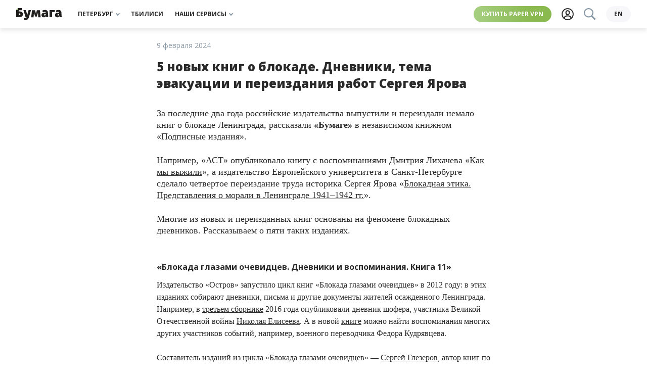

--- FILE ---
content_type: text/html; charset=UTF-8
request_url: https://paperpaper.io/5-novyh-izdanij-o-blokade-dnevniki-tem/
body_size: 27007
content:
<!DOCTYPE html>
<html lang="ru-RU">
<head>
    <meta http-equiv="Content-Type" content="text/html; charset=utf-8"/>
    <meta http-equiv="X-UA-Compatible" content="IE=edge,chrome=1"/>
    <meta name="viewport" content="width=device-width, initial-scale=1.0, minimum-scale=1.0, maximum-scale=1.0, user-scalable=no"/>

    <link rel="apple-touch-icon" sizes="180x180" href="/wp-content/themes/paperpress_evolved/resources/favicons/apple-touch-icon.png?v=PYA94QQ3qG">
    <link rel="icon" type="image/png" sizes="32x32" href="/wp-content/themes/paperpress_evolved/resources/favicons/favicon-32x32.png?v=PYA94QQ3qG">
    <link rel="icon" type="image/png" sizes="16x16" href="/wp-content/themes/paperpress_evolved/resources/favicons/favicon-16x16.png?v=PYA94QQ3qG">
    <link rel="manifest" href="/wp-content/themes/paperpress_evolved/resources/favicons/site.webmanifest?v=PYA94QQ3qG">
    <link rel="shortcut icon" href="/wp-content/themes/paperpress_evolved/resources/favicons/favicon.ico?v=PYA94QQ3qG">
    <meta name="msapplication-TileColor" content="#ffffff">
    <meta name="msapplication-config" content="/wp-content/themes/paperpress_evolved/resources/favicons/browserconfig.xml?v=PYA94QQ3qG">
    <meta name="theme-color" content="#8cb662">

    <meta property="og:title" content="5 новых изданий о блокаде"/>
    <meta property="og:url" content="https://paperpaper.io/5-novyh-izdanij-o-blokade-dnevniki-tem/"/>
    <meta property="og:description" content="Дневники, тема эвакуации и переиздания работ Сергея Ярова"/>
    <meta property="og:locale" content="ru_RU"/>
    <meta property="og:image" content="https://paperpaper.io/wp-content/uploads/2024/02/1-1.jpg"/>
    <meta property="vk:app_id" content="2835121"/>
    <meta property="og:site_name" content="«Бумага»"/>

    <meta name="twitter:card" content="summary_large_image"/>
    <meta name="twitter:site" content="@paperpaper_ru"/>
    <meta name="description" content="Дневники, тема эвакуации и переиздания работ Сергея Ярова"/>
    <meta name="google-site-verification" content="L4cY7B2_4ehl7GzX8yvGiU12k-C8v6U4IjLEy9A7P9o"/>
    <meta name="yandex-verification" content="814963d664e8ff54"/>
    <meta name="pmail-verification" content="6bda91c6a2d9101953a41dc8bae8dcda"/>
    <meta name="p:domain_verify" content="e4e579be4929736bc6135be16c7651b3"/>

    
    <title>5 новых изданий о блокаде. «Бумага»</title>

    <script>window.yaContextCb = window.yaContextCb || []</script>

    <link rel="canonical" href="https://paperpaper.io/5-novyh-izdanij-o-blokade-dnevniki-tem/">

                <meta property="og:type" content="article"/>
    <meta property="article:published_time" content="2024-02-09T14:56:43+03:00"/>
    <meta property="article:modified_time" content="2024-02-13T11:11:19+03:00"/>
            <meta property="article:author" content="Бумага"/>
        <meta property="article:section" content="Список"/>
            <meta property="article:tag" content="Блокада Ленинграда"/>
            <meta property="article:tag" content="История"/>
            <meta property="article:tag" content="Книги"/>
    
    <link rel="preconnect" href="https://fonts.googleapis.com">
    <link rel="preconnect" href="https://fonts.gstatic.com" crossorigin>
    <link href="https://fonts.googleapis.com/css2?family=Open+Sans:ital,wght@0,400;0,700;0,800;1,400&family=Roboto+Slab:wght@400;700&display=swap" rel="stylesheet">
    <link href="https://paperpaper.io/feed/?service" rel="alternate" type="application/rss+xml" title="«Бумага»"/>

    
    <meta name='robots' content='max-image-preview:large' />
	<style>img:is([sizes="auto" i], [sizes^="auto," i]) { contain-intrinsic-size: 3000px 1500px }</style>
	<link rel="alternate" hreflang="ru" href="https://paperpaper.io/5-novyh-izdanij-o-blokade-dnevniki-tem/" />
<link rel="alternate" hreflang="x-default" href="https://paperpaper.io/5-novyh-izdanij-o-blokade-dnevniki-tem/" />
<link rel='dns-prefetch' href='//paperpaper.io' />
<link rel='stylesheet' id='paperpress-evolution-setka-css' href='https://paperpaper.io/wp-content/uploads/setka-editor/clients/wS3E795LLBDy8F6iCV7qcHGQaEu1PQWi/css/208______________1_746.min.css' type='text/css' media='all' />
<style id='co-authors-plus-coauthors-style-inline-css' type='text/css'>
.wp-block-co-authors-plus-coauthors.is-layout-flow [class*=wp-block-co-authors-plus]{display:inline}

</style>
<style id='co-authors-plus-avatar-style-inline-css' type='text/css'>
.wp-block-co-authors-plus-avatar :where(img){height:auto;max-width:100%;vertical-align:bottom}.wp-block-co-authors-plus-coauthors.is-layout-flow .wp-block-co-authors-plus-avatar :where(img){vertical-align:middle}.wp-block-co-authors-plus-avatar:is(.alignleft,.alignright){display:table}.wp-block-co-authors-plus-avatar.aligncenter{display:table;margin-inline:auto}

</style>
<style id='co-authors-plus-image-style-inline-css' type='text/css'>
.wp-block-co-authors-plus-image{margin-bottom:0}.wp-block-co-authors-plus-image :where(img){height:auto;max-width:100%;vertical-align:bottom}.wp-block-co-authors-plus-coauthors.is-layout-flow .wp-block-co-authors-plus-image :where(img){vertical-align:middle}.wp-block-co-authors-plus-image:is(.alignfull,.alignwide) :where(img){width:100%}.wp-block-co-authors-plus-image:is(.alignleft,.alignright){display:table}.wp-block-co-authors-plus-image.aligncenter{display:table;margin-inline:auto}

</style>
<style id='safe-svg-svg-icon-style-inline-css' type='text/css'>
.safe-svg-cover{text-align:center}.safe-svg-cover .safe-svg-inside{display:inline-block;max-width:100%}.safe-svg-cover svg{height:100%;max-height:100%;max-width:100%;width:100%}

</style>
<style id='global-styles-inline-css' type='text/css'>
:root{--wp--preset--aspect-ratio--square: 1;--wp--preset--aspect-ratio--4-3: 4/3;--wp--preset--aspect-ratio--3-4: 3/4;--wp--preset--aspect-ratio--3-2: 3/2;--wp--preset--aspect-ratio--2-3: 2/3;--wp--preset--aspect-ratio--16-9: 16/9;--wp--preset--aspect-ratio--9-16: 9/16;--wp--preset--color--black: #000000;--wp--preset--color--cyan-bluish-gray: #abb8c3;--wp--preset--color--white: #ffffff;--wp--preset--color--pale-pink: #f78da7;--wp--preset--color--vivid-red: #cf2e2e;--wp--preset--color--luminous-vivid-orange: #ff6900;--wp--preset--color--luminous-vivid-amber: #fcb900;--wp--preset--color--light-green-cyan: #7bdcb5;--wp--preset--color--vivid-green-cyan: #00d084;--wp--preset--color--pale-cyan-blue: #8ed1fc;--wp--preset--color--vivid-cyan-blue: #0693e3;--wp--preset--color--vivid-purple: #9b51e0;--wp--preset--gradient--vivid-cyan-blue-to-vivid-purple: linear-gradient(135deg,rgba(6,147,227,1) 0%,rgb(155,81,224) 100%);--wp--preset--gradient--light-green-cyan-to-vivid-green-cyan: linear-gradient(135deg,rgb(122,220,180) 0%,rgb(0,208,130) 100%);--wp--preset--gradient--luminous-vivid-amber-to-luminous-vivid-orange: linear-gradient(135deg,rgba(252,185,0,1) 0%,rgba(255,105,0,1) 100%);--wp--preset--gradient--luminous-vivid-orange-to-vivid-red: linear-gradient(135deg,rgba(255,105,0,1) 0%,rgb(207,46,46) 100%);--wp--preset--gradient--very-light-gray-to-cyan-bluish-gray: linear-gradient(135deg,rgb(238,238,238) 0%,rgb(169,184,195) 100%);--wp--preset--gradient--cool-to-warm-spectrum: linear-gradient(135deg,rgb(74,234,220) 0%,rgb(151,120,209) 20%,rgb(207,42,186) 40%,rgb(238,44,130) 60%,rgb(251,105,98) 80%,rgb(254,248,76) 100%);--wp--preset--gradient--blush-light-purple: linear-gradient(135deg,rgb(255,206,236) 0%,rgb(152,150,240) 100%);--wp--preset--gradient--blush-bordeaux: linear-gradient(135deg,rgb(254,205,165) 0%,rgb(254,45,45) 50%,rgb(107,0,62) 100%);--wp--preset--gradient--luminous-dusk: linear-gradient(135deg,rgb(255,203,112) 0%,rgb(199,81,192) 50%,rgb(65,88,208) 100%);--wp--preset--gradient--pale-ocean: linear-gradient(135deg,rgb(255,245,203) 0%,rgb(182,227,212) 50%,rgb(51,167,181) 100%);--wp--preset--gradient--electric-grass: linear-gradient(135deg,rgb(202,248,128) 0%,rgb(113,206,126) 100%);--wp--preset--gradient--midnight: linear-gradient(135deg,rgb(2,3,129) 0%,rgb(40,116,252) 100%);--wp--preset--font-size--small: 13px;--wp--preset--font-size--medium: 20px;--wp--preset--font-size--large: 36px;--wp--preset--font-size--x-large: 42px;--wp--preset--spacing--20: 0.44rem;--wp--preset--spacing--30: 0.67rem;--wp--preset--spacing--40: 1rem;--wp--preset--spacing--50: 1.5rem;--wp--preset--spacing--60: 2.25rem;--wp--preset--spacing--70: 3.38rem;--wp--preset--spacing--80: 5.06rem;--wp--preset--shadow--natural: 6px 6px 9px rgba(0, 0, 0, 0.2);--wp--preset--shadow--deep: 12px 12px 50px rgba(0, 0, 0, 0.4);--wp--preset--shadow--sharp: 6px 6px 0px rgba(0, 0, 0, 0.2);--wp--preset--shadow--outlined: 6px 6px 0px -3px rgba(255, 255, 255, 1), 6px 6px rgba(0, 0, 0, 1);--wp--preset--shadow--crisp: 6px 6px 0px rgba(0, 0, 0, 1);}:where(body) { margin: 0; }.wp-site-blocks > .alignleft { float: left; margin-right: 2em; }.wp-site-blocks > .alignright { float: right; margin-left: 2em; }.wp-site-blocks > .aligncenter { justify-content: center; margin-left: auto; margin-right: auto; }:where(.is-layout-flex){gap: 0.5em;}:where(.is-layout-grid){gap: 0.5em;}.is-layout-flow > .alignleft{float: left;margin-inline-start: 0;margin-inline-end: 2em;}.is-layout-flow > .alignright{float: right;margin-inline-start: 2em;margin-inline-end: 0;}.is-layout-flow > .aligncenter{margin-left: auto !important;margin-right: auto !important;}.is-layout-constrained > .alignleft{float: left;margin-inline-start: 0;margin-inline-end: 2em;}.is-layout-constrained > .alignright{float: right;margin-inline-start: 2em;margin-inline-end: 0;}.is-layout-constrained > .aligncenter{margin-left: auto !important;margin-right: auto !important;}.is-layout-constrained > :where(:not(.alignleft):not(.alignright):not(.alignfull)){margin-left: auto !important;margin-right: auto !important;}body .is-layout-flex{display: flex;}.is-layout-flex{flex-wrap: wrap;align-items: center;}.is-layout-flex > :is(*, div){margin: 0;}body .is-layout-grid{display: grid;}.is-layout-grid > :is(*, div){margin: 0;}body{padding-top: 0px;padding-right: 0px;padding-bottom: 0px;padding-left: 0px;}a:where(:not(.wp-element-button)){text-decoration: underline;}:root :where(.wp-element-button, .wp-block-button__link){background-color: #32373c;border-width: 0;color: #fff;font-family: inherit;font-size: inherit;line-height: inherit;padding: calc(0.667em + 2px) calc(1.333em + 2px);text-decoration: none;}.has-black-color{color: var(--wp--preset--color--black) !important;}.has-cyan-bluish-gray-color{color: var(--wp--preset--color--cyan-bluish-gray) !important;}.has-white-color{color: var(--wp--preset--color--white) !important;}.has-pale-pink-color{color: var(--wp--preset--color--pale-pink) !important;}.has-vivid-red-color{color: var(--wp--preset--color--vivid-red) !important;}.has-luminous-vivid-orange-color{color: var(--wp--preset--color--luminous-vivid-orange) !important;}.has-luminous-vivid-amber-color{color: var(--wp--preset--color--luminous-vivid-amber) !important;}.has-light-green-cyan-color{color: var(--wp--preset--color--light-green-cyan) !important;}.has-vivid-green-cyan-color{color: var(--wp--preset--color--vivid-green-cyan) !important;}.has-pale-cyan-blue-color{color: var(--wp--preset--color--pale-cyan-blue) !important;}.has-vivid-cyan-blue-color{color: var(--wp--preset--color--vivid-cyan-blue) !important;}.has-vivid-purple-color{color: var(--wp--preset--color--vivid-purple) !important;}.has-black-background-color{background-color: var(--wp--preset--color--black) !important;}.has-cyan-bluish-gray-background-color{background-color: var(--wp--preset--color--cyan-bluish-gray) !important;}.has-white-background-color{background-color: var(--wp--preset--color--white) !important;}.has-pale-pink-background-color{background-color: var(--wp--preset--color--pale-pink) !important;}.has-vivid-red-background-color{background-color: var(--wp--preset--color--vivid-red) !important;}.has-luminous-vivid-orange-background-color{background-color: var(--wp--preset--color--luminous-vivid-orange) !important;}.has-luminous-vivid-amber-background-color{background-color: var(--wp--preset--color--luminous-vivid-amber) !important;}.has-light-green-cyan-background-color{background-color: var(--wp--preset--color--light-green-cyan) !important;}.has-vivid-green-cyan-background-color{background-color: var(--wp--preset--color--vivid-green-cyan) !important;}.has-pale-cyan-blue-background-color{background-color: var(--wp--preset--color--pale-cyan-blue) !important;}.has-vivid-cyan-blue-background-color{background-color: var(--wp--preset--color--vivid-cyan-blue) !important;}.has-vivid-purple-background-color{background-color: var(--wp--preset--color--vivid-purple) !important;}.has-black-border-color{border-color: var(--wp--preset--color--black) !important;}.has-cyan-bluish-gray-border-color{border-color: var(--wp--preset--color--cyan-bluish-gray) !important;}.has-white-border-color{border-color: var(--wp--preset--color--white) !important;}.has-pale-pink-border-color{border-color: var(--wp--preset--color--pale-pink) !important;}.has-vivid-red-border-color{border-color: var(--wp--preset--color--vivid-red) !important;}.has-luminous-vivid-orange-border-color{border-color: var(--wp--preset--color--luminous-vivid-orange) !important;}.has-luminous-vivid-amber-border-color{border-color: var(--wp--preset--color--luminous-vivid-amber) !important;}.has-light-green-cyan-border-color{border-color: var(--wp--preset--color--light-green-cyan) !important;}.has-vivid-green-cyan-border-color{border-color: var(--wp--preset--color--vivid-green-cyan) !important;}.has-pale-cyan-blue-border-color{border-color: var(--wp--preset--color--pale-cyan-blue) !important;}.has-vivid-cyan-blue-border-color{border-color: var(--wp--preset--color--vivid-cyan-blue) !important;}.has-vivid-purple-border-color{border-color: var(--wp--preset--color--vivid-purple) !important;}.has-vivid-cyan-blue-to-vivid-purple-gradient-background{background: var(--wp--preset--gradient--vivid-cyan-blue-to-vivid-purple) !important;}.has-light-green-cyan-to-vivid-green-cyan-gradient-background{background: var(--wp--preset--gradient--light-green-cyan-to-vivid-green-cyan) !important;}.has-luminous-vivid-amber-to-luminous-vivid-orange-gradient-background{background: var(--wp--preset--gradient--luminous-vivid-amber-to-luminous-vivid-orange) !important;}.has-luminous-vivid-orange-to-vivid-red-gradient-background{background: var(--wp--preset--gradient--luminous-vivid-orange-to-vivid-red) !important;}.has-very-light-gray-to-cyan-bluish-gray-gradient-background{background: var(--wp--preset--gradient--very-light-gray-to-cyan-bluish-gray) !important;}.has-cool-to-warm-spectrum-gradient-background{background: var(--wp--preset--gradient--cool-to-warm-spectrum) !important;}.has-blush-light-purple-gradient-background{background: var(--wp--preset--gradient--blush-light-purple) !important;}.has-blush-bordeaux-gradient-background{background: var(--wp--preset--gradient--blush-bordeaux) !important;}.has-luminous-dusk-gradient-background{background: var(--wp--preset--gradient--luminous-dusk) !important;}.has-pale-ocean-gradient-background{background: var(--wp--preset--gradient--pale-ocean) !important;}.has-electric-grass-gradient-background{background: var(--wp--preset--gradient--electric-grass) !important;}.has-midnight-gradient-background{background: var(--wp--preset--gradient--midnight) !important;}.has-small-font-size{font-size: var(--wp--preset--font-size--small) !important;}.has-medium-font-size{font-size: var(--wp--preset--font-size--medium) !important;}.has-large-font-size{font-size: var(--wp--preset--font-size--large) !important;}.has-x-large-font-size{font-size: var(--wp--preset--font-size--x-large) !important;}
:where(.wp-block-post-template.is-layout-flex){gap: 1.25em;}:where(.wp-block-post-template.is-layout-grid){gap: 1.25em;}
:where(.wp-block-columns.is-layout-flex){gap: 2em;}:where(.wp-block-columns.is-layout-grid){gap: 2em;}
:root :where(.wp-block-pullquote){font-size: 1.5em;line-height: 1.6;}
</style>
<link rel='stylesheet' id='wpml-blocks-css' href='https://paperpaper.io/wp-content/plugins/sitepress-multilingual-cms/dist/css/blocks/styles.css' type='text/css' media='all' />
<link rel='stylesheet' id='paperpress-evolution-style-css' href='https://paperpaper.io/wp-content/themes/paperpress_evolved/resources/dist/styles/style.f8240e1309bb4af24207.css' type='text/css' media='all' />
<script type="text/javascript" defer src="https://paperpaper.io/wp-content/themes/paperpress_evolved/resources/dist/scripts/setka.78c5265b2572a1dc11a7.js" id="setka-script-js"></script>
<script type="text/javascript" id="wpml-cookie-js-extra">
/* <![CDATA[ */
var wpml_cookies = {"wp-wpml_current_language":{"value":"ru","expires":1,"path":"\/"}};
var wpml_cookies = {"wp-wpml_current_language":{"value":"ru","expires":1,"path":"\/"}};
/* ]]> */
</script>
<script type="text/javascript" defer src="https://paperpaper.io/wp-content/plugins/sitepress-multilingual-cms/res/js/cookies/language-cookie.js" id="wpml-cookie-js" defer="defer" data-wp-strategy="defer"></script>
<link rel='shortlink' href='https://paperpaper.io/?p=632005' />
<meta name="generator" content="WPML ver:4.6.14 stt:1,45;" />
			<style>
				.e-con.e-parent:nth-of-type(n+4):not(.e-lazyloaded):not(.e-no-lazyload),
				.e-con.e-parent:nth-of-type(n+4):not(.e-lazyloaded):not(.e-no-lazyload) * {
					background-image: none !important;
				}
				@media screen and (max-height: 1024px) {
					.e-con.e-parent:nth-of-type(n+3):not(.e-lazyloaded):not(.e-no-lazyload),
					.e-con.e-parent:nth-of-type(n+3):not(.e-lazyloaded):not(.e-no-lazyload) * {
						background-image: none !important;
					}
				}
				@media screen and (max-height: 640px) {
					.e-con.e-parent:nth-of-type(n+2):not(.e-lazyloaded):not(.e-no-lazyload),
					.e-con.e-parent:nth-of-type(n+2):not(.e-lazyloaded):not(.e-no-lazyload) * {
						background-image: none !important;
					}
				}
			</style>
			<link rel="amphtml" href="https://paperpaper.io/5-novyh-izdanij-o-blokade-dnevniki-tem/?amp">

    <script type="text/javascript">
        const dimensionValues = {'dimension1': 'Редакционный', 'dimension2': 'Список'};
    </script>
    <script type="application/ld+json">
        {
            "@context": "https://schema.org",
            "@type": "NewsArticle",
            "headline": "5 новых изданий о блокаде",
            "image": ["https://paperpaper.io/wp-content/uploads/2024/02/1-1.jpg","https://paperpaper.io/wp-content/uploads/2024/02/1-1.jpg","https://paperpaper.io/wp-content/uploads/2024/02/1-1.jpg","https://paperpaper.io/wp-content/uploads/2024/02/1-1-150x150.jpg"],
            "datePublished": "2024-02-09T14:56:43+03:00",
            "dateModified": "2024-02-13T11:11:19+03:00",
            "author": [{
                    "@type": "Person",
                    "name": "Бумага",
                    "url": "https://paperpaper.io/author/bumaga/"
                }]
        }
    </script>

    </head>
<body>
    <div class="base">
            <div class="banner-top">
            <!--AdFox START-->
        <!--paperpaper_ru-->
        <!--Площадка: paperpaper / * / *-->
        <!--Тип баннера: Верхний баннер десктоп-->
        <!--Расположение: верх страницы-->
        <div id="adfox_163896925908651085"></div>
        <script>
            window.yaContextCb.push(()=>{
                Ya.adfoxCode.createAdaptive({
                    ownerId: 233190,
                    containerId: 'adfox_163896925908651085',
                    params: {
                        pp: 'g',
                        ps: 'byhv',
                        p2: 'garj',
                        puid1: ''
                    }
                }, ['desktop'], {
                    tabletWidth: 1000,
                    phoneWidth: 560,
                    isAutoReloads: true
                })
            })
        </script>

        <!--AdFox START-->
        <!--paperpaper_ru-->
        <!--Площадка: paperpaper / * / *-->
        <!--Тип баннера: Верхний баннер планшет-->
        <!--Расположение: верх страницы-->
        <div id="adfox_16389693248829631"></div>
        <script>
            window.yaContextCb.push(()=>{
                Ya.adfoxCode.createAdaptive({
                    ownerId: 233190,
                    containerId: 'adfox_16389693248829631',
                    params: {
                        pp: 'g',
                        ps: 'byhv',
                        p2: 'garl',
                        puid1: ''
                    }
                }, ['tablet'], {
                    tabletWidth: 1000,
                    phoneWidth: 560,
                    isAutoReloads: true
                })
            })
        </script>

        <!--AdFox START-->
        <!--paperpaper_ru-->
        <!--Площадка: paperpaper / * / *-->
        <!--Тип баннера: Верхний баннер мобильный-->
        <!--Расположение: верх страницы-->
        <div id="adfox_16389693775083824"></div>
        <script>
            window.yaContextCb.push(()=>{
                Ya.adfoxCode.createAdaptive({
                    ownerId: 233190,
                    containerId: 'adfox_16389693775083824',
                    params: {
                        pp: 'g',
                        ps: 'byhv',
                        p2: 'garn',
                        puid1: ''
                    }
                }, ['phone'], {
                    tabletWidth: 1000,
                    phoneWidth: 560,
                    isAutoReloads: true
                })
            })
        </script>
    </div>


<header class="header js-header">
    <div class="header__body">
        <div class="header__left">
            

<a class="logo js-track-header-logo-click" href="/"></a>

        </div>
        <nav class="menu-block header__center">
            


<span class="menu-item__wrapper">
    <a
        class="menu-item js-track-header-menu-item js-menu-item"
                data-for="header3"            >
        Петербург
                    <div class="menu-item__arrow"></div>
            </a>
</span>

            


<span class="menu-item__wrapper">
    <a
        class="menu-item js-track-header-menu-item "
        href="/category/kartuli/"                    >
        Тбилиси
            </a>
</span>

            


<span class="menu-item__wrapper">
    <a
        class="menu-item js-track-header-menu-item js-menu-item"
                data-for="header10"            >
        Наши сервисы
                    <div class="menu-item__arrow"></div>
            </a>
</span>

    </nav>

        <div class="header__right">
            <a class="highlight js-track-header-menu-item header__highlight" href="https://storage.googleapis.com/papervpn/go?to=/">
    Купить Paper VPN
</a>

            <div class="header__icons">
                <a class="user-button js-track-profile" href="https://paperpaper.io/profile/">
    <svg class="svgicon user-button__icon ">
    <use href="/wp-content/themes/paperpress_evolved/resources/dist/svg-symbols.07ff8101c63329f45972.svg#user-icon"></use>
</svg>

</a>

                <div class=" search-button__wrapper js-element-search-button">
    <button class="search-button--disabled">
        <svg class="svgicon  ">
    <use href="/wp-content/themes/paperpress_evolved/resources/dist/svg-symbols.07ff8101c63329f45972.svg#search"></use>
</svg>

    </button>
</div>

            </div>
                            <a class="language-switcher js-track-language-switcher-click" href="https://paperpaper.io/en/">
    en
</a>

                    </div>
    </div>
                            
        
        
        
        
                            
        
        
        
        
                        

<nav
    class="submenu js-submenu hidden"
    id="submenu-header3"
    >
            <div class="submenu__column">
                            


<span class="menu-item__wrapper">
    <a
        class="menu-item submenu__item js-track-header-submenu-item "
        href="/category/news/"                    >
        Новости
            </a>
</span>

                            


<span class="menu-item__wrapper">
    <a
        class="menu-item submenu__item js-track-header-submenu-item "
        href="/category/features/"                    >
        Истории
            </a>
</span>

                            


<span class="menu-item__wrapper">
    <a
        class="menu-item submenu__item js-track-header-submenu-item "
        href="/category/main-cats/cheburnet-i-kiberbezopasnost/"                    >
        Чебурнет
            </a>
</span>

                            


<span class="menu-item__wrapper">
    <a
        class="menu-item submenu__item js-track-header-submenu-item "
        href="/category/guides/"                    >
        Гиды
            </a>
</span>

                            


<span class="menu-item__wrapper">
    <a
        class="menu-item submenu__item js-track-header-submenu-item "
        href="/subscribe/"                    >
        Рассылки
            </a>
</span>

                    </div>
            <div class="submenu__column">
                            


<span class="menu-item__wrapper">
    <a
        class="menu-item submenu__item js-track-header-submenu-item "
        href="https://paperagency.team/spb-guides/gotospb"                    >
        📍 Скачать гайды
            </a>
</span>

                            


<span class="menu-item__wrapper">
    <a
        class="menu-item submenu__item js-track-header-submenu-item "
        href="https://paperpaper.io/chto-pochitat-15-knig-na-novogodnie"                    >
        📚 Что почитать
            </a>
</span>

                            


<span class="menu-item__wrapper">
    <a
        class="menu-item submenu__item js-track-header-submenu-item "
        href="https://paperpaper.io/chto-posmotret-30-filmov-i-serialov-ko/"                    >
        🍿 Что посмотреть
            </a>
</span>

                            


<span class="menu-item__wrapper">
    <a
        class="menu-item submenu__item js-track-header-submenu-item "
        href="https://t.me/paperpaper_ru"                    >
        Мы в телеграме
            </a>
</span>

                            


<span class="menu-item__wrapper">
    <a
        class="menu-item submenu__item js-track-header-submenu-item "
        href="https://www.instagram.com/paperpaper_ru/"                    >
        Мы в инстаграме
            </a>
</span>

                    </div>
    </nav>

                                                
        
        
        
        
                        

<nav
    class="submenu js-submenu hidden"
    id="submenu-header10"
    >
            <div class="submenu__column">
                            


<span class="menu-item__wrapper">
    <a
        class="menu-item submenu__item js-track-header-submenu-item "
        href="https://paperagency.team/spb-guides/"                    >
        Гайды
            </a>
</span>

                            


<span class="menu-item__wrapper">
    <a
        class="menu-item submenu__item js-track-header-submenu-item "
        href="https://klubklub.io/?utm_source=paper_site_09_24&amp;utm_medium=paper_site_09_24&amp;utm_campaign=paper_site_09_24"                    >
        Клуб
            </a>
</span>

                            


<span class="menu-item__wrapper">
    <a
        class="menu-item submenu__item js-track-header-submenu-item "
        href="https://storage.googleapis.com/papervpn/go?to=/"                    >
        Paper VPN
            </a>
</span>

                            


<span class="menu-item__wrapper">
    <a
        class="menu-item submenu__item js-track-header-submenu-item "
        href="https://paperagency.team/"                    >
        Сотрудничество
            </a>
</span>

                            


<span class="menu-item__wrapper">
    <a
        class="menu-item submenu__item js-track-header-submenu-item "
        href="https://papersupport.ru/"                    >
        Поддержать «Бумагу»
            </a>
</span>

                    </div>
    </nav>

            </header>

<section class="header__bottom-line js-header">
    <nav class="menu-block header__bottom">
            


<span class="menu-item__wrapper">
    <a
        class="menu-item js-track-header-menu-item js-menu-item"
                data-for="headerBottom3"            >
        Петербург
                    <div class="menu-item__arrow"></div>
            </a>
</span>

            


<span class="menu-item__wrapper">
    <a
        class="menu-item js-track-header-menu-item "
        href="/category/kartuli/"                    >
        Тбилиси
            </a>
</span>

            


<span class="menu-item__wrapper">
    <a
        class="menu-item js-track-header-menu-item js-menu-item"
                data-for="headerBottom10"            >
        Наши сервисы
                    <div class="menu-item__arrow"></div>
            </a>
</span>

    </nav>

                            
        
        
        
        
                            
        
        
        
        
                        

<nav
    class="submenu js-submenu hidden"
    id="submenu-headerBottom3"
    >
            <div class="submenu__column">
                            


<span class="menu-item__wrapper">
    <a
        class="menu-item submenu__item js-track-header-submenu-item "
        href="/category/news/"                    >
        Новости
            </a>
</span>

                            


<span class="menu-item__wrapper">
    <a
        class="menu-item submenu__item js-track-header-submenu-item "
        href="/category/features/"                    >
        Истории
            </a>
</span>

                            


<span class="menu-item__wrapper">
    <a
        class="menu-item submenu__item js-track-header-submenu-item "
        href="/category/main-cats/cheburnet-i-kiberbezopasnost/"                    >
        Чебурнет
            </a>
</span>

                            


<span class="menu-item__wrapper">
    <a
        class="menu-item submenu__item js-track-header-submenu-item "
        href="/category/guides/"                    >
        Гиды
            </a>
</span>

                            


<span class="menu-item__wrapper">
    <a
        class="menu-item submenu__item js-track-header-submenu-item "
        href="/subscribe/"                    >
        Рассылки
            </a>
</span>

                    </div>
            <div class="submenu__column">
                            


<span class="menu-item__wrapper">
    <a
        class="menu-item submenu__item js-track-header-submenu-item "
        href="https://paperagency.team/spb-guides/gotospb"                    >
        📍 Скачать гайды
            </a>
</span>

                            


<span class="menu-item__wrapper">
    <a
        class="menu-item submenu__item js-track-header-submenu-item "
        href="https://paperpaper.io/chto-pochitat-15-knig-na-novogodnie"                    >
        📚 Что почитать
            </a>
</span>

                            


<span class="menu-item__wrapper">
    <a
        class="menu-item submenu__item js-track-header-submenu-item "
        href="https://paperpaper.io/chto-posmotret-30-filmov-i-serialov-ko/"                    >
        🍿 Что посмотреть
            </a>
</span>

                            


<span class="menu-item__wrapper">
    <a
        class="menu-item submenu__item js-track-header-submenu-item "
        href="https://t.me/paperpaper_ru"                    >
        Мы в телеграме
            </a>
</span>

                            


<span class="menu-item__wrapper">
    <a
        class="menu-item submenu__item js-track-header-submenu-item "
        href="https://www.instagram.com/paperpaper_ru/"                    >
        Мы в инстаграме
            </a>
</span>

                    </div>
    </nav>

                                                
        
        
        
        
                        

<nav
    class="submenu js-submenu hidden"
    id="submenu-headerBottom10"
    >
            <div class="submenu__column">
                            


<span class="menu-item__wrapper">
    <a
        class="menu-item submenu__item js-track-header-submenu-item "
        href="https://paperagency.team/spb-guides/"                    >
        Гайды
            </a>
</span>

                            


<span class="menu-item__wrapper">
    <a
        class="menu-item submenu__item js-track-header-submenu-item "
        href="https://klubklub.io/?utm_source=paper_site_09_24&amp;utm_medium=paper_site_09_24&amp;utm_campaign=paper_site_09_24"                    >
        Клуб
            </a>
</span>

                            


<span class="menu-item__wrapper">
    <a
        class="menu-item submenu__item js-track-header-submenu-item "
        href="https://storage.googleapis.com/papervpn/go?to=/"                    >
        Paper VPN
            </a>
</span>

                            


<span class="menu-item__wrapper">
    <a
        class="menu-item submenu__item js-track-header-submenu-item "
        href="https://paperagency.team/"                    >
        Сотрудничество
            </a>
</span>

                            


<span class="menu-item__wrapper">
    <a
        class="menu-item submenu__item js-track-header-submenu-item "
        href="https://papersupport.ru/"                    >
        Поддержать «Бумагу»
            </a>
</span>

                    </div>
    </nav>

            </section>


                    <div class="banner-special js-track-banner-special">
    <!--AdFox START-->
    <!--paperpaper_ru-->
    <!--Площадка: paperpaper / Основной раздел / Сквозной баннер-->
    <!--Категория: <не задана>-->
    <!--Тип баннера: Сквозной баннер (главная и материалы)-->
    <div id="adfox_16457898576728408"></div>
    <script>
        window.yaContextCb.push(() => {
            Ya.adfoxCode.create({
                ownerId: 233190,
                containerId: 'adfox_16457898576728408',
                params: {
                    p1: 'cspce',
                    p2: 'hneb',
                    puid1: ''
                }
            })
        })
    </script>
</div>

        
            

    <div class="text__page">
                
        <article class="text">
                <div class="js-element-typo-button"></div>


                
<div class="text__title-block">
        
<div class="headline ">
    <div class="headline__date">9 февраля 2024</div>
</div>

    <h1 class="text__title">5 новых книг о блокаде. Дневники, тема эвакуации и переиздания работ Сергея Ярова</h1>
    </div>

            <div class="text__content-wrapper js-typo-button-root">
                                <div class="text__content js-text-content  elementor-kit-635436">
                    <div class="stk-post stk-layout_6col-flex stk-theme_2045 wp-exclude-emoji" data-stk='{"images":[{"id":632011,"alt":"","caption":""},{"id":632010,"alt":"","caption":""},{"id":632009,"alt":"","caption":""},{"id":632008,"alt":"","caption":""},{"id":632006,"alt":"","caption":""}]}' data-ui-id="post" data-ce-tag="post" data-reset-type="class" data-layout-type="auto" data-editor-version="3.2.8-rc1"><div class="stk-theme_2045__mb_2 stk-grid" data-ce-tag="grid"><div data-col-width="1" class="stk-grid-col stk-grid-col_empty" data-ce-tag="grid-col"><p class="ce-element--empty stk-element_no-text stk-reset wp-exclude-emoji" data-ce-tag="paragraph"></p></div><div data-col-width="4" class="stk-grid-col stk-grid-col_last" data-ce-tag="grid-col"><p class="stk-theme_2045__style_font_style-1482756539406 stk-reset wp-exclude-emoji" data-ce-tag="paragraph">За последние два года российские издательства выпустили и переиздали немало книг о блокаде Ленинграда, рассказали <strong class="stk-reset">«Бумаге»</strong> в независимом книжном «Подписные издания».</p><p class="stk-theme_2045__style_font_style-1482756539406 stk-reset wp-exclude-emoji" data-ce-tag="paragraph">Например, «АСТ» опубликовало книгу с воспоминаниями Дмитрия Лихачева «<a href="https://ast.ru/book/kak-my-vyzhili-861995/" target="_blank" class="stk-reset" rel="noopener nofollow noreferrer external">Как мы выжили</a>», а издательство Европейского университета в Санкт-Петербурге сделало четвертое переиздание труда историка Сергея Ярова «<a href="https://eupress.ru/books/index/item/id/373" target="_blank" class="stk-reset" rel="noopener nofollow noreferrer external">Блокадная этика. Представления о морали в Ленинграде 1941–1942 гг.</a>».</p><p class="stk-theme_2045__style_font_style-1482756539406 stk-reset wp-exclude-emoji" data-ce-tag="paragraph">Многие из новых и переизданных книг основаны на феномене блокадных дневников. Рассказываем о пяти таких изданиях.</p></div><div data-col-width="1" class="stk-grid-col stk-grid-col_empty" data-ce-tag="grid-col"><p class="ce-element--empty stk-element_no-text stk-reset wp-exclude-emoji" data-ce-tag="paragraph"></p></div></div><div class="stk-grid" data-ce-tag="grid"><div data-col-width="1" class="stk-grid-col stk-grid-col_empty" data-stk-css="" data-stk-css-m="" data-ce-tag="grid-col"><p class="ce-element--empty stk-element_no-text stk-reset wp-exclude-emoji" data-ce-tag="paragraph"></p></div><div data-col-width="4" class="stk-grid-col stk-grid-col_last" data-ce-tag="grid-col"><h4 class="stk-reset wp-exclude-emoji stk-theme_2045__style_small_header stk-theme_2045__mb_05" data-ce-tag="paragraph">«Блокада глазами очевидцев. Дневники и воспоминания. Книга 11»</h4><p class="stk-reset wp-exclude-emoji" data-ce-tag="paragraph">Издательство «Остров» запустило цикл книг «Блокада глазами очевидцев» в 2012 году: в этих изданиях собирают дневники, письма и другие документы жителей осажденного Ленинграда. Например, в <a href="https://www.heritage-navalis.ru/blokada_3.html" target="_blank" class="stk-reset" rel="noopener nofollow noreferrer external">третьем сборнике</a> 2016 года опубликовали дневник шофера, участника Великой Отечественной войны <a href="https://corpus.prozhito.org/person/3649" target="_blank" class="stk-reset" rel="noopener nofollow noreferrer external">Николая Елисеева</a>. А в новой <a href="https://book24.ru/product/blokada-glazami-ochevidtsev-dnevniki-i-vospominaniya-kniga-devyataya-6528970/" target="_blank" class="stk-reset" rel="noopener nofollow noreferrer external">книге</a> можно найти воспоминания многих других участников событий, например, военного переводчика Федора Кудрявцева.</p><p class="stk-reset wp-exclude-emoji" data-ce-tag="paragraph">Составитель изданий из цикла «Блокада глазами очевидцев» — <a href="https://spbvedomosti.ru/journalists/sergey-glezerov/" target="_blank" class="stk-reset" rel="noopener nofollow noreferrer external">Сергей Глезеров</a>, автор книг по истории Петербурга и Ленинграда, член правления Санкт-Петербургского Союза краеведов и общественного совета при Музее блокады.</p><div class="stk-theme_2045__mb_05 stk-grid" data-ce-tag="grid"><div data-col-width="4" class="stk-grid-col stk-grid-col_last" data-ce-tag="grid-col"><p class="stk-reset stk-theme_2045__color_2045_custom_color_2 wp-exclude-emoji stk-theme_2045__mb_05 stk-theme_2045__style_font_style-1482756813287" data-ce-tag="paragraph">Издательство: «Остров»</p><p class="stk-theme_2045__style_font_style-1482756813287 stk-theme_2045__mb_05 stk-reset wp-exclude-emoji" data-ce-tag="paragraph">Год издания: 2024</p><p class="stk-theme_2045__style_font_style-1482756813287 stk-reset wp-exclude-emoji" data-ce-tag="paragraph">Цена в «Подписных изданиях»: <a href="https://www.podpisnie.ru/books/blokada-glazami-ochevidtsev-kniga-11/" target="_blank" class="stk-reset" rel="noopener nofollow noreferrer external">722 рубля</a></p></div></div></div><div data-col-width="1" class="stk-grid-col stk-grid-col_empty" data-ce-tag="grid-col"><p class="ce-element--empty stk-element_no-text stk-reset wp-exclude-emoji" data-ce-tag="paragraph"></p></div></div><div class="stk-theme_2045__mb_15 stk-grid" data-ce-tag="grid"><div data-col-width="1" class="stk-grid-col stk-grid-col_empty" data-ce-tag="grid-col"><p class="ce-element--empty stk-element_no-text stk-reset wp-exclude-emoji" data-ce-tag="paragraph"></p></div><div data-col-width="4" class="stk-grid-col stk-grid-col_last" data-ce-tag="grid-col"><figure class="stk-reset stk-image-figure" data-ce-tag="image-figure"><div class="stk-mask" data-ce-tag="mask"><img loading="lazy" decoding="async" src="https://paperpaper.io/wp-content/uploads/2024/02/5-2.jpg" data-image-id="632006" data-image-name="5.jpg" class="stk-image stk-reset  wp-image-632006" srcset="https://paperpaper.io/wp-content/uploads/2024/02/5-2-300x200.jpg 300w, https://paperpaper.io/wp-content/uploads/2024/02/5-2-700x467.jpg 700w, https://paperpaper.io/wp-content/uploads/2024/02/5-2.jpg 980w" width="980" height="654"></div><figcaption style="display:block" class="stk-reset stk-description wp-exclude-emoji" data-ce-tag="description">Фото: издательство «Остров»</figcaption></figure></div><div data-col-width="1" class="stk-grid-col stk-grid-col_empty" data-ce-tag="grid-col"><p class="ce-element--empty stk-element_no-text stk-reset wp-exclude-emoji" data-ce-tag="paragraph"></p></div></div><div class="stk-grid" data-ce-tag="grid"><div data-col-width="1" class="stk-grid-col stk-grid-col_empty" data-stk-css="" data-stk-css-m="" data-ce-tag="grid-col"><p class="ce-element--empty stk-element_no-text stk-reset wp-exclude-emoji" data-ce-tag="paragraph"></p></div><div data-col-width="4" class="stk-grid-col stk-grid-col_last" data-ce-tag="grid-col"><h4 class="stk-reset wp-exclude-emoji stk-theme_2045__style_small_header stk-theme_2045__mb_05" data-ce-tag="paragraph">«Я знаю, что так писать нельзя»</h4><p class="stk-reset wp-exclude-emoji" data-ce-tag="paragraph">Проект «Прожито» запустили в 2015 году для сбора и публикации личных дневников на русском языке, а в 2019 году при Европейском университете в Санкт-Петербурге (ЕУСПб) на базе «Прожито» <a href="https://prozhito.org/page/about/" target="_blank" class="stk-reset" rel="noopener nofollow noreferrer external">создали</a> одноименный Центр изучения эго-документов. Эта институция включилась в работу вуза с документальным наследием блокады, и книга «Я знаю, что так писать нельзя» стала результатом совместных исследований.</p><p class="stk-reset wp-exclude-emoji" data-ce-tag="paragraph">В издание вошли семь дневников жителей блокадного Ленинграда: например, школьницы Софьи Гутшабаш и сотрудника горкома ВКП(б) Александра Гришкевича. Вступительную статью о практиках ведения блокадных дневников написала поэт и филолог Полина Барскова. А послесловие Анастасии и Алексея Павловских посвящено роли дневников в современном осмыслении блокады Ленинграда.</p><div class="stk-theme_2045__mb_05 stk-grid" data-ce-tag="grid"><div data-col-width="4" class="stk-grid-col stk-grid-col_last" data-ce-tag="grid-col"><p class="stk-reset stk-theme_2045__color_2045_custom_color_2 wp-exclude-emoji stk-theme_2045__mb_05 stk-theme_2045__style_font_style-1482756813287" data-ce-tag="paragraph">Издательство: <a href="https://eupress.ru/books/index/item/id/397?ysclid=ls4s3xkdid132759520" target="_blank" class="stk-reset" rel="noopener nofollow noreferrer external">издательство Европейского университета в Санкт-Петербурге</a></p><p class="stk-theme_2045__style_font_style-1482756813287 stk-theme_2045__mb_05 stk-reset wp-exclude-emoji" data-ce-tag="paragraph">Год издания: 2022</p><p class="stk-theme_2045__style_font_style-1482756813287 stk-reset wp-exclude-emoji" data-ce-tag="paragraph">Цена в «Подписных изданиях»: <a href="https://www.podpisnie.ru/books/ya-znayu-chto-takpisat-nel-zya/" target="_blank" class="stk-reset" rel="noopener nofollow noreferrer external">900 рублей</a></p></div></div></div><div data-col-width="1" class="stk-grid-col stk-grid-col_empty" data-ce-tag="grid-col"><p class="ce-element--empty stk-element_no-text stk-reset wp-exclude-emoji" data-ce-tag="paragraph"></p></div></div><div class="stk-theme_2045__mb_15 stk-grid" data-ce-tag="grid"><div data-col-width="1" class="stk-grid-col stk-grid-col_empty" data-ce-tag="grid-col"><p class="ce-element--empty stk-element_no-text stk-reset wp-exclude-emoji" data-ce-tag="paragraph"></p></div><div data-col-width="4" class="stk-grid-col stk-grid-col_last" data-ce-tag="grid-col"><figure class="stk-reset stk-image-figure" data-ce-tag="image-figure"><div class="stk-mask" data-ce-tag="mask"><img loading="lazy" decoding="async" src="https://paperpaper.io/wp-content/uploads/2024/02/3-2.jpg" data-image-id="632008" data-image-name="3.jpg" class="stk-image stk-reset  wp-image-632008" srcset="https://paperpaper.io/wp-content/uploads/2024/02/3-2-300x200.jpg 300w, https://paperpaper.io/wp-content/uploads/2024/02/3-2-700x467.jpg 700w, https://paperpaper.io/wp-content/uploads/2024/02/3-2.jpg 980w" width="980" height="654"></div><figcaption style="display:block" class="stk-reset stk-description wp-exclude-emoji" data-ce-tag="description">Фото: <a href="https://eupress.ru/books/index/item/id/397?ysclid=ls4s3xkdid132759520" target="_blank" class="stk-reset" rel="noopener nofollow noreferrer external">издательство Европейского университета в Санкт-Петербурге</a></figcaption></figure></div><div data-col-width="1" class="stk-grid-col stk-grid-col_empty" data-ce-tag="grid-col"><p class="ce-element--empty stk-element_no-text stk-reset wp-exclude-emoji" data-ce-tag="paragraph"></p></div></div><div class="stk-grid" data-ce-tag="grid"><div data-col-width="1" class="stk-grid-col stk-grid-col_empty" data-stk-css="" data-stk-css-m="" data-ce-tag="grid-col"><p class="ce-element--empty stk-element_no-text stk-reset wp-exclude-emoji" data-ce-tag="paragraph"></p></div><div data-col-width="4" class="stk-grid-col stk-grid-col_last" data-ce-tag="grid-col"><h4 class="stk-reset wp-exclude-emoji stk-theme_2045__style_small_header stk-theme_2045__mb_05" data-ce-tag="paragraph">«„Вы, наверное, из Ленинграда?“: Дневники эвакуированных из блокадного города»</h4><p class="stk-reset wp-exclude-emoji" data-ce-tag="paragraph">«Вы, наверное, из Ленинграда?» — вторая книга из «блокадной» серии Центра изучения эго-документов «Прожито» ЕУСПб. В этом издании авторы обращаются к дневникам ленинградцев, эвакуированных из осажденного города: например, записи студентки Людмилы Морозовой (Саблиной) рассказывают о жизни эвакуированных в Киргизскую и Казахскую ССР.</p><p class="stk-reset wp-exclude-emoji" data-ce-tag="paragraph">Авторы книги отмечают, что дневники эвакуированных ленинградцев — это редкость. Сейчас известно лишь о 40 таких. «Это очень мало в сравнении с опытом 1,8 миллиона человек, эту эвакуацию переживших &lt;…&gt; Их свидетельства оказывались рассеяны по территории СССР, эти дневники никто не собирал, а учитывая, что многие из эвакуированных так и не смогли вернуться, история людей так и осталась нерассказанной. Спустя восемьдесят лет после блокады мы пытаемся рассказать эту историю», — <a href="https://www.kommersant.ru/doc/6467470" target="_blank" class="stk-reset" rel="noopener nofollow noreferrer external">рассказал</a> «Коммерсанту» историк Алексей Павловский.</p><div class="stk-theme_2045__mb_05 stk-grid" data-ce-tag="grid"><div data-col-width="4" class="stk-grid-col stk-grid-col_last" data-ce-tag="grid-col"><p class="stk-reset stk-theme_2045__color_2045_custom_color_2 wp-exclude-emoji stk-theme_2045__mb_05 stk-theme_2045__style_font_style-1482756813287" data-ce-tag="paragraph">Издательство: <a href="https://eupress.ru/books/index/item/id/443" target="_blank" class="stk-reset" rel="noopener nofollow noreferrer external">издательство Европейского университета в Санкт-Петербурге</a></p><p class="stk-theme_2045__style_font_style-1482756813287 stk-theme_2045__mb_05 stk-reset wp-exclude-emoji" data-ce-tag="paragraph">Год издания: 2023</p><p class="stk-theme_2045__style_font_style-1482756813287 stk-reset wp-exclude-emoji" data-ce-tag="paragraph">Цена в «Подписных изданиях»: <a href="https://www.podpisnie.ru/books/ya-znayu-chto-takpisat-nel-zya/" target="_blank" class="stk-reset" rel="noopener nofollow noreferrer external">692 рубля</a></p></div></div></div><div data-col-width="1" class="stk-grid-col stk-grid-col_empty" data-ce-tag="grid-col"><p class="ce-element--empty stk-element_no-text stk-reset wp-exclude-emoji" data-ce-tag="paragraph"></p></div></div><div class="stk-theme_2045__mb_15 stk-grid" data-ce-tag="grid"><div data-col-width="1" class="stk-grid-col stk-grid-col_empty" data-ce-tag="grid-col"><p class="ce-element--empty stk-element_no-text stk-reset wp-exclude-emoji" data-ce-tag="paragraph"></p></div><div data-col-width="4" class="stk-grid-col stk-grid-col_last" data-ce-tag="grid-col"><figure class="stk-reset stk-image-figure" data-ce-tag="image-figure"><div class="stk-mask" data-ce-tag="mask"><img loading="lazy" decoding="async" src="https://paperpaper.io/wp-content/uploads/2024/02/4-2.jpg" data-image-id="632009" data-image-name="4.jpg" class="stk-image stk-reset  wp-image-632009" srcset="https://paperpaper.io/wp-content/uploads/2024/02/4-2-300x200.jpg 300w, https://paperpaper.io/wp-content/uploads/2024/02/4-2-700x467.jpg 700w, https://paperpaper.io/wp-content/uploads/2024/02/4-2.jpg 980w" width="980" height="654"></div><figcaption style="display:block" class="stk-reset stk-description wp-exclude-emoji" data-ce-tag="description">Фото: <a href="https://eupress.ru/books/index/item/id/443" target="_blank" class="stk-reset" rel="noopener nofollow noreferrer external">издательство Европейского университета в Санкт-Петербурге</a></figcaption></figure></div><div data-col-width="1" class="stk-grid-col stk-grid-col_empty" data-ce-tag="grid-col"><p class="ce-element--empty stk-element_no-text stk-reset wp-exclude-emoji" data-ce-tag="paragraph"></p></div></div><div class="stk-grid" data-ce-tag="grid"><div data-col-width="1" class="stk-grid-col stk-grid-col_empty" data-stk-css="" data-stk-css-m="" data-ce-tag="grid-col"><p class="ce-element--empty stk-element_no-text stk-reset wp-exclude-emoji" data-ce-tag="paragraph"></p></div><div data-col-width="4" class="stk-grid-col stk-grid-col_last" data-ce-tag="grid-col"><h4 class="stk-reset wp-exclude-emoji stk-theme_2045__style_small_header stk-theme_2045__mb_05" data-ce-tag="paragraph">«Записки оставшейся в живых. Блокадные дневники Татьяны Великотной, Веры Берхман, Ирины Зеленской»</h4><p class="stk-reset wp-exclude-emoji" data-ce-tag="paragraph">В новой книге издательства «КоЛибри» собрали дневники трех жительниц Ленинграда: учительницы <a href="https://corpus.prozhito.org/person/1127" target="_blank" class="stk-reset" rel="noopener nofollow noreferrer external">Татьяны Великотной</a>, медицинской работницы<a href="https://corpus.prozhito.org/person/1479" target="_blank" class="stk-reset" rel="noopener nofollow noreferrer external"> Веры Берхман</a> и экономистки <a href="https://corpus.prozhito.org/person/640" target="_blank" class="stk-reset" rel="noopener nofollow noreferrer external">Ирины Зеленской</a>. Как говорят составители издания, именно эти тексты были выбраны, поскольку в каждом из них «вопреки ужасу блокадной повседневности отчетливо видна несломленная цельная личность».</p><p class="stk-reset wp-exclude-emoji" data-ce-tag="paragraph">Дневник Веры Берхман можно найти на сайте «<a href="https://corpus.prozhito.org/notes?date=%221942-01-01%22&amp;diaries=%5B1489%5D" target="_blank" class="stk-reset" rel="noopener nofollow noreferrer external">Прожито</a>». В своих записях жительница Ленинграда рассуждает о положении дел в блокадном городе, религии и вспоминает сестру — еще одну героиню книги Татьяну Великотную, погибшую в 1942 году.</p><div class="stk-theme_2045__mb_05 stk-grid" data-ce-tag="grid"><div data-col-width="4" class="stk-grid-col stk-grid-col_last" data-ce-tag="grid-col"><p class="stk-reset stk-theme_2045__color_2045_custom_color_2 wp-exclude-emoji stk-theme_2045__mb_05 stk-theme_2045__style_font_style-1482756813287" data-ce-tag="paragraph">Издательство: «<a href="https://azbooka.ru/books/zapiski-ostavsheysya-v-zhivykh" target="_blank" class="stk-reset" rel="noopener nofollow noreferrer external">КоЛибри</a>»</p><p class="stk-theme_2045__style_font_style-1482756813287 stk-theme_2045__mb_05 stk-reset wp-exclude-emoji" data-ce-tag="paragraph">Год издания: 2024</p><p class="stk-theme_2045__style_font_style-1482756813287 stk-reset wp-exclude-emoji" data-ce-tag="paragraph">Цена в «Подписных изданиях»: <a href="https://www.podpisnie.ru/books/zapiski-ostavsheysya-v-zhivykh-blokadnye-dnevniki-tat-yany-velikotnoy-very-berkhman-iriny-zelenskoy/" target="_blank" class="stk-reset" rel="noopener nofollow noreferrer external">822 рубля</a></p></div></div></div><div data-col-width="1" class="stk-grid-col stk-grid-col_empty" data-ce-tag="grid-col"><p class="ce-element--empty stk-element_no-text stk-reset wp-exclude-emoji" data-ce-tag="paragraph"></p></div></div><div class="stk-theme_2045__mb_15 stk-grid" data-ce-tag="grid"><div data-col-width="1" class="stk-grid-col stk-grid-col_empty" data-ce-tag="grid-col"><p class="ce-element--empty stk-element_no-text stk-reset wp-exclude-emoji" data-ce-tag="paragraph"></p></div><div data-col-width="4" class="stk-grid-col stk-grid-col_last" data-ce-tag="grid-col"><figure class="stk-reset stk-image-figure" data-ce-tag="image-figure"><div class="stk-mask" data-ce-tag="mask"><img loading="lazy" decoding="async" src="https://paperpaper.io/wp-content/uploads/2024/02/2-720.jpg" data-image-id="632010" data-image-name="2_720.jpg" class="stk-image stk-reset  wp-image-632010" srcset="https://paperpaper.io/wp-content/uploads/2024/02/2-720-300x200.jpg 300w, https://paperpaper.io/wp-content/uploads/2024/02/2-720-700x467.jpg 700w, https://paperpaper.io/wp-content/uploads/2024/02/2-720.jpg 719w" width="719" height="480"></div><figcaption style="display:block" class="stk-reset stk-description wp-exclude-emoji" data-ce-tag="description">Фото: «<a href="https://azbooka.ru/books/zapiski-ostavsheysya-v-zhivykh" target="_blank" class="stk-reset" rel="noopener nofollow noreferrer external">КоЛибри</a>»</figcaption></figure></div><div data-col-width="1" class="stk-grid-col stk-grid-col_empty" data-ce-tag="grid-col"><p class="ce-element--empty stk-element_no-text stk-reset wp-exclude-emoji" data-ce-tag="paragraph"></p></div></div><div class="stk-grid" data-ce-tag="grid"><div data-col-width="1" class="stk-grid-col stk-grid-col_empty" data-stk-css="" data-stk-css-m="" data-ce-tag="grid-col"><p class="ce-element--empty stk-element_no-text stk-reset wp-exclude-emoji" data-ce-tag="paragraph"></p></div><div data-col-width="4" class="stk-grid-col stk-grid-col_last" data-ce-tag="grid-col"><h4 class="stk-reset wp-exclude-emoji stk-theme_2045__style_small_header stk-theme_2045__mb_05" data-ce-tag="paragraph">«Повседневная жизнь блокадного Ленинграда»</h4><p class="stk-reset wp-exclude-emoji" data-ce-tag="paragraph">Среди источников одного из <a href="https://ru.wikipedia.org/wiki/%D0%AF%D1%80%D0%BE%D0%B2,_%D0%A1%D0%B5%D1%80%D0%B3%D0%B5%D0%B9_%D0%92%D0%B8%D0%BA%D1%82%D0%BE%D1%80%D0%BE%D0%B2%D0%B8%D1%87" target="_blank" class="stk-reset" rel="noopener nofollow noreferrer external">главных</a> исследователей блокады историка Сергея Ярова — наряду с воспоминаниями, стенограммами и другими документами — также есть и дневники ленинградцев. Например, в главе, посвященной внешнему облику жителей осажденного города, автор ссылается на дневники художницы <a href="https://corpus.prozhito.org/person/198" target="_blank" class="stk-reset" rel="noopener nofollow noreferrer external">Любови Шапориной</a>, инженера <a href="https://corpus.prozhito.org/person/2066" target="_blank" class="stk-reset" rel="noopener nofollow noreferrer external">Василия Чекризова</a>, управляющего Промкомбинатом <a href="https://corpus.prozhito.org/person/2457" target="_blank" class="stk-reset" rel="noopener nofollow noreferrer external">Анисима Никулина</a> и других очевидцев. В других главах книги историк рассказывает о работе магазинов и столовых, преступности, хлебных карточках и других аспектах жизни во время блокады.</p><p class="stk-reset wp-exclude-emoji" data-ce-tag="paragraph">«Повседневная жизнь блокадного Ленинграда» — одна из последних работ Ярова, <a href="https://gvardiya.ru/books/zhivaya-istoriya-povsednevnaya-zhizn-chelovechestva/povsednevnaya-zhizn-blokadnogo-leningrada" target="_blank" class="stk-reset" rel="noopener nofollow noreferrer external">опубликованная</a> за два года до смерти историка в 2015 году и переизданная издательством ЕУСПб в 2023-м.</p><div class="stk-theme_2045__mb_05 stk-grid" data-ce-tag="grid"><div data-col-width="4" class="stk-grid-col stk-grid-col_last" data-ce-tag="grid-col"><p class="stk-reset stk-theme_2045__color_2045_custom_color_2 wp-exclude-emoji stk-theme_2045__mb_05 stk-theme_2045__style_font_style-1482756813287" data-ce-tag="paragraph">Издательство: <a href="https://eupress.ru/books/index/item/id/423" target="_blank" class="stk-reset" rel="noopener nofollow noreferrer external">издательство Европейского университета в Санкт-Петербурге</a></p><p class="stk-theme_2045__style_font_style-1482756813287 stk-theme_2045__mb_05 stk-reset wp-exclude-emoji" data-ce-tag="paragraph">Год издания: 2023</p><p class="stk-theme_2045__style_font_style-1482756813287 stk-reset wp-exclude-emoji" data-ce-tag="paragraph">Цена в «Подписных изданиях»: <a href="https://www.podpisnie.ru/books/ya-znayu-chto-takpisat-nel-zya/" target="_blank" class="stk-reset" rel="noopener nofollow noreferrer external">623 рубля</a></p></div></div></div><div data-col-width="1" class="stk-grid-col stk-grid-col_empty" data-ce-tag="grid-col"><p class="ce-element--empty stk-element_no-text stk-reset wp-exclude-emoji" data-ce-tag="paragraph"></p></div></div><div class="stk-theme_2045__mb_15 stk-grid" data-ce-tag="grid"><div data-col-width="1" class="stk-grid-col stk-grid-col_empty" data-ce-tag="grid-col"><p class="ce-element--empty stk-element_no-text stk-reset wp-exclude-emoji" data-ce-tag="paragraph"></p></div><div data-col-width="4" class="stk-grid-col stk-grid-col_last" data-ce-tag="grid-col"><figure class="stk-reset stk-image-figure" data-ce-tag="image-figure"><div class="stk-mask" data-ce-tag="mask"><img loading="lazy" decoding="async" src="https://paperpaper.io/wp-content/uploads/2024/02/1-1.jpg" data-image-id="632011" data-image-name="1.jpg" class="stk-image stk-reset  wp-image-632011" srcset="https://paperpaper.io/wp-content/uploads/2024/02/1-1-300x200.jpg 300w, https://paperpaper.io/wp-content/uploads/2024/02/1-1-700x467.jpg 700w, https://paperpaper.io/wp-content/uploads/2024/02/1-1.jpg 980w" width="980" height="654"></div><figcaption style="display:block" class="stk-reset stk-description wp-exclude-emoji" data-ce-tag="description">Фото: <a href="https://eupress.ru/books/index/item/id/423" target="_blank" class="stk-reset" rel="noopener nofollow noreferrer external">издательство Европейского университета в Санкт-Петербурге</a></figcaption></figure></div><div data-col-width="1" class="stk-grid-col stk-grid-col_empty" data-ce-tag="grid-col"><p class="ce-element--empty stk-element_no-text stk-reset wp-exclude-emoji" data-ce-tag="paragraph"></p></div></div><div class="stk-grid" data-ce-tag="grid"><div data-col-width="1" class="stk-grid-col stk-grid-col_empty" data-stk-css="" data-stk-css-m="" data-ce-tag="grid-col"><p class="ce-element--empty stk-element_no-text stk-reset wp-exclude-emoji" data-ce-tag="paragraph"></p></div><div data-col-width="4" class="stk-grid-col stk-grid-col_last" data-ce-tag="grid-col"><div class="stk-grid" data-stk-css="stkSa4W1" data-ce-tag="grid"><div data-col-width="4" class="stk-theme_2045__pad_round_1 stk-grid-col stk-grid-col_last" data-stk-css="stkFUs_Y" data-ce-tag="grid-col"><p class="stk-theme_2045__style_font_style-1589275290966 stk-theme_2045__color_2045_custom_color_2 stk-reset wp-exclude-emoji stk-theme_2045__mb_05" data-ce-tag="paragraph">Что еще почитать:</p><ul class="stk-reset" data-ce-tag="list"><li class="stk-list-item stk-reset" data-ce-tag="list-item"><a href="https://paperpaper.io/ot-konca-evropejskih-diktatur-do-1000-str/" target="_blank" class="stk-reset" rel="noopener nofollow noreferrer external">От конца европейских диктатур до 1000-страничной биографии Берроуза</a>. 8 книг 2023 года — в рекомендациях независимых книжных.</li><li class="stk-reset stk-list-item" data-ce-tag="list-item">Прогулки по кладбищам, архитектура непарадного города и Петергоф как театр. <a href="https://paperpaper.io/progulki-po-kladbisham-arhitektura-ne/" target="_blank" class="stk-reset" rel="noopener nofollow noreferrer external">Шесть новых книг про Петербург</a>, которые вы могли пропустить.</li></ul></div></div></div><div data-col-width="1" class="stk-grid-col stk-grid-col_empty" data-ce-tag="grid-col"><p class="ce-element--empty stk-element_no-text stk-reset wp-exclude-emoji" data-ce-tag="paragraph"></p></div></div><style data-stk-css="stkSa4W1" class="" media="all">
  [data-stk-css="stkSa4W1"]:not(#stk):not(#stk):not(style) {
    background-color: rgba(245, 245, 245, 1);
    border-radius: 10px
  }
</style><style data-stk-css="stkFUs_Y" class="" media="all">
  [data-stk-css="stkFUs_Y"]:not(#stk):not(#stk):not(style) {
    background-color: rgba(247, 247, 250, 1);
    border-radius: 10px
  }
</style></div>
                </div>
                    
<div class="js-element-likes" data-props="{}"></div>

                            </div>
            <div class="bottom-block ">
    <div class="post-divider"></div>

    <div class="text-author">
            <div class="text-author__images">
                            <img class="text-author__image" src="https://paperpaper.io/wp-content/uploads/2021/10/photo-2019-12-13-13-24-08-96x96.jpg" alt="Бумага"/>
                    </div>
        <div class="text-author__names">
                    <div>
                Авторы:
                                    <a href="https://paperpaper.io/author/bumaga/" class="text-author__name js-track-author-link">Бумага</a>                            </div>
                    </div>
</div>

    <div class="post-info-block js-track-info-block" style="background-color: #ffffff;color: #ffffff;">
    
</div>

    <div class="typo-disclaimer">
    Если вы нашли опечатку, пожалуйста, сообщите нам. Выделите текст с&nbsp;ошибкой и&nbsp;нажмите появившуюся кнопку.
</div>

            <div class="socials">
    <div class="socials__title">
        Подписывайтесь, чтобы ничего не пропустить
    </div>
    <ul class="socials__list">
        <li class="socials__item">
            <a class="socials__link js-track-social-block-link" href="https://t.me/paperpaper_ru" target="_blank"
               rel="noopener noreferrer nofollow">
                <svg class="svgicon socials__icon ">
    <use href="/wp-content/themes/paperpress_evolved/resources/dist/svg-symbols.07ff8101c63329f45972.svg#tg"></use>
</svg>

            </a>
        </li>
        <li class="socials__item">
            <a class="socials__link js-track-social-block-link" href="https://www.instagram.com/paperpaper_ru"
               target="_blank" rel="noopener noreferrer nofollow">
                <svg class="svgicon socials__icon ">
    <use href="/wp-content/themes/paperpress_evolved/resources/dist/svg-symbols.07ff8101c63329f45972.svg#inst"></use>
</svg>

            </a>
        </li>
        <li class="socials__item">
            <a class="socials__link js-track-social-block-link" href="https://vk.com/paperpaper_ru" target="_blank"
               rel="noopener noreferrer nofollow">
                <svg class="svgicon socials__icon ">
    <use href="/wp-content/themes/paperpress_evolved/resources/dist/svg-symbols.07ff8101c63329f45972.svg#vk"></use>
</svg>

            </a>
        </li>
    </ul>
</div>

                    

<a href="https://paperpaper.io/category/all/" class="button-fill all-texts-button js-track-all-texts">
    Все тексты
</a>

    </div>

        </article>

                
        <div class="flex-line-break"></div>

        <div class="text__post-strips">
            
        </div>

        <div class="truestory-widget">
    <thetruestory-widget-top slug="uni"></thetruestory-widget-top>
    <script async defer src="https://thetruestory.news/widget-top.iife.js"></script>
</div>


        <div class="ad-popup-container">
    <!--AdFox START-->
    <!--paperpaper_ru-->
    <!--Площадка: paperpaper / * / *-->
    <!--Тип баннера: Нижний попап (мобильный)-->
    <!--Расположение: низ страницы-->
    <div id="adfox_163896984644733180"></div>
    <script>
        window.yaContextCb.push(() => {
            Ya.adfoxCode.createAdaptive({
                ownerId: 233190,
                containerId: 'adfox_163896984644733180',
                params: {
                    pp: 'i',
                    ps: 'byhv',
                    p2: 'hhcn',
                    puid1: ''
                }
            }, ['phone'], {
                tabletWidth: 1000,
                phoneWidth: 600,
                isAutoReloads: true
            })
        })
    </script>

    <!--AdFox START-->
    <!--paperpaper_ru-->
    <!--Площадка: paperpaper / * / *-->
    <!--Тип баннера: Нижний попап (десктоп)-->
    <!--Расположение: низ страницы-->
    <div id="adfox_163896988574685732"></div>
    <script>
        window.yaContextCb.push(() => {
            Ya.adfoxCode.createAdaptive({
                ownerId: 233190,
                containerId: 'adfox_163896988574685732',
                params: {
                    pp: 'i',
                    ps: 'byhv',
                    p2: 'hhht',
                    puid1: ''
                }
            }, ['desktop', 'tablet'], {
                tabletWidth: 1000,
                phoneWidth: 600,
                isAutoReloads: true
            })
        })
    </script>
</div>

    </div>

        <div class="banner-bottom">
            <!--AdFox START-->
        <!--paperpaper_ru-->
        <!--Площадка: paperpaper / * / *-->
        <!--Тип баннера: Нижний баннер десктоп-->
        <!--Расположение: низ страницы-->
        <div id="adfox_163896965381642836"></div>
        <script>
            window.yaContextCb.push(()=>{
                Ya.adfoxCode.createAdaptive({
                    ownerId: 233190,
                    containerId: 'adfox_163896965381642836',
                    params: {
                        pp: 'i',
                        ps: 'byhv',
                        p2: 'gtnm',
                        puid1: ''
                    }
                }, ['desktop'], {
                    tabletWidth: 1000,
                    phoneWidth: 560,
                    isAutoReloads: true
                })
            })
        </script>

        <!--AdFox START-->
        <!--paperpaper_ru-->
        <!--Площадка: paperpaper / * / *-->
        <!--Тип баннера: Нижний баннер планшет-->
        <!--Расположение: низ страницы-->
        <div id="adfox_163896968637039993"></div>
        <script>
            window.yaContextCb.push(()=>{
                Ya.adfoxCode.createAdaptive({
                    ownerId: 233190,
                    containerId: 'adfox_163896968637039993',
                    params: {
                        pp: 'i',
                        ps: 'byhv',
                        p2: 'gtnn',
                        puid1: ''
                    }
                }, ['tablet'], {
                    tabletWidth: 1000,
                    phoneWidth: 560,
                    isAutoReloads: true
                })
            })
        </script>

        <!--AdFox START-->
        <!--paperpaper_ru-->
        <!--Площадка: paperpaper / * / *-->
        <!--Тип баннера: Нижний баннер мобильный-->
        <!--Расположение: низ страницы-->
        <div id="adfox_163896971847611437"></div>
        <script>
            window.yaContextCb.push(()=>{
                Ya.adfoxCode.createAdaptive({
                    ownerId: 233190,
                    containerId: 'adfox_163896971847611437',
                    params: {
                        pp: 'i',
                        ps: 'byhv',
                        p2: 'gtno',
                        puid1: ''
                    }
                }, ['phone'], {
                    tabletWidth: 1000,
                    phoneWidth: 560,
                    isAutoReloads: true
                })
            })
        </script>
    </div>


<footer class="footer">
    <section class="footer__links-block">
                                    <nav class="footer-category">
            <div class="footer-category__title">Партнерам</div>
        <ul class="footer-category__list">
                    <li class="footer-category__item">
                <a href="/contacts/" class="footer-category__link js-track-footer-menu-item">
                    Контакты
                </a>
            </li>
                    <li class="footer-category__item">
                <a href="https://t.me/paperagencybot?start=bumagaweb" class="footer-category__link js-track-footer-menu-item">
                    Реклама
                </a>
            </li>
                    <li class="footer-category__item">
                <a href="https://paperpaper.io/hochu-podelitsya-s-bumagoj-vazhnoj-in/" class="footer-category__link js-track-footer-menu-item">
                    Поделиться информацией
                </a>
            </li>
            </ul>
</nav>

                                                <nav class="footer-category">
            <div class="footer-category__title">Наши сервисы</div>
        <ul class="footer-category__list">
                    <li class="footer-category__item">
                <a href="https://klubklub.io/?utm_source=paper_site_09_24&amp;utm_medium=paper_site_09_24&amp;utm_campaign=paper_site_09_24" class="footer-category__link js-track-footer-menu-item">
                    Клуб
                </a>
            </li>
                    <li class="footer-category__item">
                <a href="https://storage.googleapis.com/papervpn/go?to=/" class="footer-category__link js-track-footer-menu-item">
                    Paper VPN
                </a>
            </li>
                    <li class="footer-category__item">
                <a href="/subscribe/" class="footer-category__link js-track-footer-menu-item">
                    Рассылки
                </a>
            </li>
                    <li class="footer-category__item">
                <a href="https://papersupport.ru/" class="footer-category__link js-track-footer-menu-item">
                    Поддержать «Бумагу»
                </a>
            </li>
            </ul>
</nav>

                        </section>
    <div class="footer__side-icons">
        <div class="rambler-icon">
            <a href="https://www.liveinternet.ru/click"
               target="_blank"><img id="licnt88DC" width="31" height="31" style="border:0"
                                    title="LiveInternet"
                                    src="[data-uri]"
                                    alt=""/></a><script>(function(d,s){d.getElementById("licnt88DC").src=
                    "https://counter.yadro.ru/hit?t44.6;r"+escape(d.referrer)+
                    ((typeof(s)=="undefined")?"":";s"+s.width+"*"+s.height+"*"+
                        (s.colorDepth?s.colorDepth:s.pixelDepth))+";u"+escape(d.URL)+
                    ";h"+escape(d.title.substring(0,150))+";"+Math.random()})
                (document,screen)</script>
        </div>
        <svg class="svgicon footer__icon ">
    <use href="/wp-content/themes/paperpress_evolved/resources/dist/svg-symbols.07ff8101c63329f45972.svg#18+"></use>
</svg>

    </div>
</footer>

        <div class="tabbar">
    <div class="menu-button js-track-tabbar-menu-button" data-tabbar-button-label="главная">
            <a href="https://paperpaper.io">
            <svg class="svgicon menu-button__icon ">
    <use href="/wp-content/themes/paperpress_evolved/resources/dist/svg-symbols.07ff8101c63329f45972.svg#list"></use>
</svg>

        </a>
    
            <span class="menu-button__name">главная</span>
    </div>

    <div class="menu-button js-track-tabbar-menu-button" data-tabbar-button-label="поиск">
            <div class=" search-button__wrapper js-element-search-button">
    <button class="search-button--disabled">
        <svg class="svgicon  ">
    <use href="/wp-content/themes/paperpress_evolved/resources/dist/svg-symbols.07ff8101c63329f45972.svg#search"></use>
</svg>

    </button>
</div>

    
            <span class="menu-button__name">поиск</span>
    </div>

            
        <div class="menu-button js-track-tabbar-menu-button" data-tabbar-button-label="paper vpn">
            <a href="https://storage.googleapis.com/papervpn/go?to=/">
                        <img src="https://paperpaper.io/wp-content/uploads/2023/06/icon-vpn-1.svg" class="menu-button__icon--custom"/>
        
        </a>
    
            <span class="menu-button__name">paper vpn</span>
    </div>

        <div class="menu-button js-track-tabbar-menu-button" data-tabbar-button-label="профиль">
            <a class="user-button js-track-profile" href="https://paperpaper.io/profile/">
    <svg class="svgicon user-button__icon ">
    <use href="/wp-content/themes/paperpress_evolved/resources/dist/svg-symbols.07ff8101c63329f45972.svg#user-icon"></use>
</svg>

</a>

    
            <span class="menu-button__name">профиль</span>
    </div>

</div>

        			<script>
				const lazyloadRunObserver = () => {
					const lazyloadBackgrounds = document.querySelectorAll( `.e-con.e-parent:not(.e-lazyloaded)` );
					const lazyloadBackgroundObserver = new IntersectionObserver( ( entries ) => {
						entries.forEach( ( entry ) => {
							if ( entry.isIntersecting ) {
								let lazyloadBackground = entry.target;
								if( lazyloadBackground ) {
									lazyloadBackground.classList.add( 'e-lazyloaded' );
								}
								lazyloadBackgroundObserver.unobserve( entry.target );
							}
						});
					}, { rootMargin: '200px 0px 200px 0px' } );
					lazyloadBackgrounds.forEach( ( lazyloadBackground ) => {
						lazyloadBackgroundObserver.observe( lazyloadBackground );
					} );
				};
				const events = [
					'DOMContentLoaded',
					'elementor/lazyload/observe',
				];
				events.forEach( ( event ) => {
					document.addEventListener( event, lazyloadRunObserver );
				} );
			</script>
			<script type="text/javascript" defer src="https://paperpaper.io/wp-content/themes/paperpress_evolved/resources/dist/common.52190a36fc2c0513c036.js" id="common-script-js"></script>
<script type="text/javascript" src="https://paperpaper.io/wp-includes/js/dist/hooks.min.js" id="wp-hooks-js"></script>
<script type="text/javascript" src="https://paperpaper.io/wp-includes/js/dist/i18n.min.js" id="wp-i18n-js"></script>
<script type="text/javascript" id="wp-i18n-js-after">
/* <![CDATA[ */
wp.i18n.setLocaleData( { 'text direction\u0004ltr': [ 'ltr' ] } );
/* ]]> */
</script>
<script type="text/javascript" id="theme-script-js-extra">
/* <![CDATA[ */
var bootstrapParams = {"imagesLocation":"https:\/\/paperpaper.io\/wp-content\/themes\/paperpress_evolved\/resources\/images","spriteUrl":"\/wp-content\/themes\/paperpress_evolved\/resources\/dist\/svg-symbols.07ff8101c63329f45972.svg","searchEndpoint":"\/api\/search\/","stripePublicKey":"pk_live_51PJCYZFNM2x9bZTzS9kNpoGDyuWbhbkLk7n2V8QIEWxhns3kTBgEcaChMZdWIHrB9iJuncFHOg2Zzt7Ss6z465tx00mHabDjy1","agencyCloudPaymentsPublicKey":"pk_7b37760b5338335403b0447cac957","paySelectionPublicKey":"049c798542b62ef998e5ee22a53d1f1b9e5c6ff7fc0547a23580de1d05ee9b45432cabc5c6fe758e457fc5b743c0301e9dc4af3d645ce54a10939e12ff546f40f4","paySelectionSiteId":"21097","language":"ru"};
/* ]]> */
</script>
<script type="text/javascript" id="theme-script-js-translations">
/* <![CDATA[ */
( function( domain, translations ) {
	var localeData = translations.locale_data[ domain ] || translations.locale_data.messages;
	localeData[""].domain = domain;
	wp.i18n.setLocaleData( localeData, domain );
} )( "paperpress", {
    "translation-revision-date": "",
    "generator": "WP-CLI\/2.5.0",
    "source": "theme.js",
    "domain": "messages",
    "locale_data": {
        "messages": {
            "": {
                "domain": "messages",
                "lang": "ru",
                "plural-forms": "nplurals=3; plural=(n%10==1 && n%100!=11 ? 0 : n%10>=2 && n%10<=4 && (n%100<12 || n%100>14) ? 1 : 2);"
            },
            "VpnForm_title": [
                "\u041f\u043e\u0434\u043f\u0438\u0448\u0438\u0442\u0435\u0441\u044c \u043d\u0430 Paper VPN"
            ],
            "VpnForm_subtitle": [
                "\u0418\u043d\u0441\u0442\u0440\u0443\u043a\u0446\u0438\u044f \u043f\u043e \u0443\u0441\u0442\u0430\u043d\u043e\u0432\u043a\u0435 \u043f\u0440\u0438\u0434\u0435\u0442 \u043d\u0430 \u043f\u043e\u0447\u0442\u0443 \u0447\u0435\u0440\u0435\u0437 15\u201320 \u043c\u0438\u043d\u0443\u0442. \u0415\u0441\u043b\u0438 \u043d\u0435 \u0443\u0432\u0438\u0434\u0438\u0442\u0435 \u043f\u0438\u0441\u044c\u043c\u043e, \u043f\u0440\u043e\u0432\u0435\u0440\u044c\u0442\u0435 \u043f\u0430\u043f\u043a\u0443 \u00ab\u0421\u043f\u0430\u043c\u00bb"
            ],
            "VpnForm_userAgreementLink": [
                "\/wp-content\/uploads\/2022\/12\/dogovor-oferta-vpn.pdf"
            ],
            "MoreButtonLabel": [
                "\u041f\u043e\u043a\u0430\u0437\u0430\u0442\u044c \u0435\u0449\u0435"
            ],
            "Feedback_sendButtonLabel": [
                "\u041e\u0442\u043f\u0440\u0430\u0432\u0438\u0442\u044c"
            ],
            "ClubForm_deactivateClubMessage": [
                "\u0412\u044b \u043e\u0442\u043f\u0438\u0441\u0430\u043b\u0438\u0441\u044c \u043e\u0442 \u0440\u0430\u0441\u0441\u044b\u043b\u043e\u043a"
            ],
            "ClubForm_deactivateClubConfirmTitle": [
                "\u0412\u044b \u0434\u0435\u0439\u0441\u0442\u0432\u0438\u0442\u0435\u043b\u044c\u043d\u043e \u0445\u043e\u0442\u0438\u0442\u0435 \u043e\u0442\u043f\u0438\u0441\u0430\u0442\u044c\u0441\u044f? \u0415\u0441\u043b\u0438 \u0432\u044b \u043e\u0442\u043f\u0438\u0448\u0435\u0442\u0435\u0441\u044c \u2014 \u0432\u044b \u043f\u043e\u0442\u0435\u0440\u044f\u0435\u0442\u0435 \u043e\u0441\u0442\u0430\u0442\u043e\u043a \u043e\u043f\u043b\u0430\u0447\u0435\u043d\u043d\u043e\u0433\u043e \u043f\u0435\u0440\u0438\u043e\u0434\u0430 \u043f\u043e \u0432\u0430\u0448\u0435\u0439 \u043f\u043e\u0434\u043f\u0438\u0441\u043a\u0435"
            ],
            "ClubForm_deactivateClubConfirmLabel": [
                "\u0414\u0430, \u0445\u043e\u0447\u0443 \u043e\u0442\u043f\u0438\u0441\u0430\u0442\u044c\u0441\u044f"
            ],
            "ClubForm_deactivateClubCancelLabel": [
                "\u041d\u0435\u0442, \u0442\u043e\u0433\u0434\u0430 \u043d\u0435 \u0445\u043e\u0447\u0443"
            ],
            "ClubForm_tierChangeScreen_activeTierSubtitle": [
                "\u041e\u0441\u0442\u0430\u0432\u0448\u0435\u0435\u0441\u044f \u0432\u0440\u0435\u043c\u044f \u043f\u043e\u0434\u043f\u0438\u0441\u043a\u0438 \u043f\u043e \u0441\u0442\u0430\u0440\u043e\u043c\u0443 \u0442\u0430\u0440\u0438\u0444\u0443 \u043d\u0435 \u0441\u0433\u043e\u0440\u0438\u0442 \u2014 \u043c\u044b \u0434\u043e\u0431\u0430\u0432\u0438\u043c \u0435\u0433\u043e \u043a \u043d\u043e\u0432\u043e\u043c\u0443 \u043f\u0435\u0440\u0438\u043e\u0434\u0443"
            ],
            "ClubForm_tierChangeScreen_title": [
                "\u0412\u044b\u0431\u0435\u0440\u0438\u0442\u0435 \u0443\u0434\u043e\u0431\u043d\u044b\u0439 \u0434\u043b\u044f \u0432\u0430\u0441 \u0442\u0430\u0440\u0438\u0444"
            ],
            "ClubForm_tierChangeScreen_save": [
                "\u0421\u043e\u0445\u0440\u0430\u043d\u0438\u0442\u044c"
            ],
            "ClubForm_tierChangeScreen_back": [
                "\u041d\u0430\u0437\u0430\u0434"
            ],
            "ClubForm_tierChangeScreen_agreementLink": [
                "https:\/\/files.paperpaper.io\/paperpaper_contract.pdf"
            ],
            "ClubForm_tierChangeScreen_agreementLabel": [
                "\u041d\u0430\u0436\u0438\u043c\u0430\u044f \u043d\u0430 \u043a\u043d\u043e\u043f\u043a\u0443 \u00ab\u0421\u043e\u0445\u0440\u0430\u043d\u0438\u0442\u044c\u00bb, \u0432\u044b \u043f\u0440\u0438\u043d\u0438\u043c\u0430\u0435\u0442\u0435 \u0443\u0441\u043b\u043e\u0432\u0438\u044f \u043f\u043e\u0434\u043f\u0438\u0441\u043a\u0438"
            ],
            "ClubForm_tierChangeScreen_confirmPaymentText": [
                "\u0421\u0435\u0439\u0447\u0430\u0441 \u043e\u0442\u043a\u0440\u043e\u0435\u0442\u0441\u044f \u0444\u043e\u0440\u043c\u0430 \u043e\u043f\u043b\u0430\u0442\u044b"
            ],
            "ClubForm_tierChangeScreen_continue": [
                "\u041f\u0440\u043e\u0434\u043e\u043b\u0436\u0438\u0442\u044c"
            ],
            "ClubForm_friendsInfo_title": [
                "\u041f\u0440\u0438\u0433\u043b\u0430\u0441\u0438\u0442\u0435 \u0432 \u041a\u043b\u0443\u0431 \u0441\u0432\u043e\u0438\u0445 \u0434\u0440\u0443\u0437\u0435\u0439 \ud83d\udc4b"
            ],
            "ClubForm_friendsInfo_text": [
                "\u041e\u043d\u0438 \u043c\u043e\u0433\u0443\u0442 \u043e\u0444\u043e\u0440\u043c\u0438\u0442\u044c \u0433\u043e\u0434\u043e\u0432\u0443\u044e \u043f\u043e\u0434\u043f\u0438\u0441\u043a\u0443 \u0441\u043e \u0441\u043a\u0438\u0434\u043a\u043e\u0439 30% \u043f\u043e \u043f\u0440\u043e\u043c\u043e\u043a\u043e\u0434\u0443"
            ],
            "ClubForm_validationText_first": [
                "\u041c\u044b \u0443\u0436\u0435 \u0436\u0434\u0435\u043c \u0432\u0430\u0441 \u0432 \u041a\u043b\u0443\u0431\u0435! \u0427\u0442\u043e\u0431\u044b \u043f\u043e\u043b\u0443\u0447\u0438\u0442\u044c \u0434\u043e\u0441\u0442\u0443\u043f \u043a \u0441\u043e\u043e\u0431\u0449\u0435\u0441\u0442\u0432\u0443, \u0432\u0430\u043c \u043d\u0443\u0436\u043d\u043e \u0437\u0430\u043f\u043e\u043b\u043d\u0438\u0442\u044c \u0430\u043d\u043a\u0435\u0442\u0443 <a href=\"https:\/\/forms.gle\/XmRzrSiC89v8Uzuy7\" target=\"_blank\" rel=\"noopener noreferrer nofollower\">\u043f\u043e \u044d\u0442\u043e\u0439 \u0441\u0441\u044b\u043b\u043a\u0435<\/a>. \u0415\u0441\u043b\u0438 \u0432\u044b \u043f\u043e\u043a\u0430 \u043d\u0435 \u0441\u0434\u0435\u043b\u0430\u043b\u0438 \u044d\u0442\u043e, \u0437\u0430\u043f\u043e\u043b\u043d\u0438\u0442\u0435 \u0435\u0435 \u0432 \u0431\u043b\u0438\u0436\u0430\u0439\u0448\u0435\u0435 \u0432\u0440\u0435\u043c\u044f."
            ],
            "ClubForm_validationText_second": [
                "\u0410 \u0435\u0441\u043b\u0438 \u0432\u044b \u0443\u0436\u0435 \u0437\u0430\u043f\u043e\u043b\u043d\u0438\u043b\u0438 \u0430\u043d\u043a\u0435\u0442\u0443, \u043c\u0435\u043d\u0435\u0434\u0436\u0435\u0440 \u043d\u0430\u043f\u0438\u0448\u0435\u0442 \u0432\u0430\u043c \u0441\u043e\u0432\u0441\u0435\u043c \u0441\u043a\u043e\u0440\u043e."
            ],
            "ClubForm_overViewScreen_title": [
                "\u0422\u0435\u043f\u0435\u0440\u044c \u0432\u044b \u0432 \u041a\u043b\u0443\u0431\u0435. \u0423\u043f\u0440\u0430\u0432\u043b\u044f\u0439\u0442\u0435 \u0441\u0432\u043e\u0435\u0439 \u043f\u043e\u0434\u043f\u0438\u0441\u043a\u043e\u0439, \u0447\u0438\u0442\u0430\u0439\u0442\u0435 \u0430\u0440\u0445\u0438\u0432 \u0440\u0430\u0441\u0441\u044b\u043b\u043a\u0438 \u043e \u043f\u0435\u0442\u0435\u0440\u0431\u0443\u0440\u0433\u0441\u043a\u0438\u0445 \u0434\u043e\u043c\u0430\u0445 \u0438 \u0438\u0441\u0441\u043b\u0435\u0434\u0443\u0439\u0442\u0435 \u0432\u043e\u0437\u043c\u043e\u0436\u043d\u043e\u0441\u0442\u0438 \u0441\u043e\u043e\u0431\u0449\u0435\u0441\u0442\u0432\u0430."
            ],
            "ClubForm_overViewScreen_emptyNewslettersList": [
                "\u041f\u043e\u043a\u0430 \u0443 \u0432\u0430\u0441 \u043d\u0435\u0442 \u043f\u043e\u0434\u043f\u0438\u0441\u043e\u043a \u043d\u0430 \u0440\u0430\u0441\u0441\u044b\u043b\u043a\u0438. \u041d\u0430\u0436\u043c\u0438\u0442\u0435 \u00ab\u0423\u043f\u0440\u0430\u0432\u043b\u044f\u0442\u044c \u043f\u043e\u0434\u043f\u0438\u0441\u043a\u043e\u0439\u00bb, \u0447\u0442\u043e\u0431\u044b \u043f\u043e\u0434\u043f\u0438\u0441\u0430\u0442\u044c\u0441\u044f"
            ],
            "ClubForm_overViewScreen_paperAppDisclaimer": [
                "\u0412\u0430\u0448\u0430 \u043f\u043e\u0434\u043f\u0438\u0441\u043a\u0430 \u043e\u0444\u043e\u0440\u043c\u043b\u0435\u043d\u0430 \u0432 \u043f\u0440\u0438\u043b\u043e\u0436\u0435\u043d\u0438\u0438 PaperApp, \u043f\u043e\u044d\u0442\u043e\u043c\u0443 \u0432\u043e\u0437\u043c\u043e\u0436\u043d\u043e\u0441\u0442\u0438 \u0435\u0435 \u0440\u0435\u0434\u0430\u043a\u0442\u0438\u0440\u043e\u0432\u0430\u043d\u0438\u044f \u043d\u0430 \u0441\u0430\u0439\u0442\u0435 \u00ab\u0411\u0443\u043c\u0430\u0433\u0438\u00bb \u043e\u0433\u0440\u0430\u043d\u0438\u0447\u0435\u043d\u044b"
            ],
            "ClubForm_overViewScreen_endDateLabel": [
                "\u0412\u0430\u0448\u0430 \u043f\u043e\u0434\u043f\u0438\u0441\u043a\u0430 \u0437\u0430\u043a\u043e\u043d\u0447\u0438\u0442\u0441\u044f"
            ],
            "ClubForm_overViewScreen_nextPaymentDate": [
                "\u0421\u043b\u0435\u0434\u0443\u044e\u0449\u0438\u0439 \u043f\u043b\u0430\u0442\u0435\u0436"
            ],
            "ClubForm_overViewScreen_manageButton": [
                "\u0423\u043f\u0440\u0430\u0432\u043b\u044f\u0442\u044c \u043f\u043e\u0434\u043f\u0438\u0441\u043a\u043e\u0439"
            ],
            "ClubForm_overViewScreen_archive": [
                "\u0427\u0438\u0442\u0430\u0442\u044c \u0430\u0440\u0445\u0438\u0432"
            ],
            "ClubForm_subscribe_title": [
                "\u0412\u0441\u0442\u0443\u043f\u0430\u0439\u0442\u0435 \u0432 \u041a\u043b\u0443\u0431"
            ],
            "ClubForm_subscribe_subtitle": [
                "\u041f\u043e\u043b\u0443\u0447\u0430\u0439\u0442\u0435 \u0442\u0435\u043c\u0430\u0442\u0438\u0447\u0435\u0441\u043a\u0438\u0435 \u0440\u0430\u0441\u0441\u044b\u043b\u043a\u0438, \u043e\u0431\u0449\u0430\u0439\u0442\u0435\u0441\u044c \u0432 \u0447\u0430\u0442\u0430\u0445 \u0438 \u043f\u043e\u0441\u0435\u0449\u0430\u0439\u0442\u0435 \u043c\u0435\u0440\u043e\u043f\u0440\u0438\u044f\u0442\u0438\u044f \u041a\u043b\u0443\u0431\u0430"
            ],
            "ClubForm_subscribe_submitLabel": [
                "\u0412\u0441\u0442\u0443\u043f\u0438\u0442\u044c \u0432 \u043a\u043b\u0443\u0431"
            ],
            "ClubForm_subscribe_recurrentLabel": [
                "\u0414\u0435\u0439\u0441\u0442\u0432\u0443\u0435\u0442 \u0430\u0432\u0442\u043e\u043c\u0430\u0442\u0438\u0447\u0435\u0441\u043a\u043e\u0435 \u043f\u0440\u043e\u0434\u043b\u0435\u043d\u0438\u0435 \u043f\u043e\u0434\u043f\u0438\u0441\u043a\u0438"
            ],
            "ClubForm_subscribe_conditions": [
                "\u041d\u0430\u0436\u0438\u043c\u0430\u044f \u043d\u0430 \u043a\u043d\u043e\u043f\u043a\u0443 \u00ab\u0412\u0441\u0442\u0443\u043f\u0438\u0442\u044c \u0432 \u043a\u043b\u0443\u0431\u00bb, \u0432\u044b \u043f\u0440\u0438\u043d\u0438\u043c\u0430\u0435\u0442\u0435 <a href=\"https:\/\/files.paperpaper.io\/paperpaper_contract.pdf\" rel=\"noopener noreferrer nofollower\">\u0443\u0441\u043b\u043e\u0432\u0438\u044f<\/a> \u0438&nbsp;\u043f\u043e\u0434\u0442\u0432\u0435\u0440\u0436\u0434\u0430\u0435\u0442\u0435, \u0447\u0442\u043e \u0432\u0430\u043c \u0438\u0441\u043f\u043e\u043b\u043d\u0438\u043b\u043e\u0441\u044c 18&nbsp;\u043b\u0435\u0442"
            ],
            "ClubForm_subscribe_validation_nonExistingTier": [
                "\u0412\u044b\u0431\u0440\u0430\u043d \u043d\u0435\u0441\u0443\u0449\u0435\u0441\u0442\u0432\u0443\u044e\u0449\u0438\u0439 \u0442\u0430\u0440\u0438\u0444"
            ],
            "ClubForm_subscribe_validation_lowTier": [
                "\u042d\u0442\u043e\u0442 \u0442\u0430\u0440\u0438\u0444 \u043d\u0435 \u043f\u043e\u043a\u0440\u044b\u0432\u0430\u0435\u0442 \u0442\u0435\u043a\u0443\u0449\u0435\u0435 \u043a\u043e\u043b\u0438\u0447\u0435\u0441\u0442\u0432\u043e \u0440\u0430\u0441\u0441\u044b\u043b\u043e\u043a"
            ],
            "ClubForm_subscribe_validation_unknownPeriod": [
                "\u041d\u0435\u0438\u0437\u0432\u0435\u0441\u0442\u043d\u044b\u0439 \u043f\u0435\u0440\u0438\u043e\u0434"
            ],
            "ClubForm_subscribe_validation_requiredPeriod": [
                "\u041d\u0443\u0436\u043d\u043e \u0432\u044b\u0431\u0440\u0430\u0442\u044c \u043f\u0435\u0440\u0438\u043e\u0434"
            ],
            "ClubForm_subscribe_validation_isRecurrent": [
                "\u041d\u0443\u0436\u043d\u043e \u0432\u043a\u043b\u044e\u0447\u0438\u0442\u044c \u0430\u0432\u0442\u043e\u043f\u0440\u043e\u0434\u043b\u0435\u043d\u0438\u0435, \u0447\u0442\u043e\u0431\u044b \u0441\u043c\u0435\u043d\u0438\u0442\u044c \u0442\u0430\u0440\u0438\u0444"
            ],
            "ValidationMessages_email": [
                "\u042d\u0442\u043e \u043d\u0435 \u043f\u043e\u0445\u043e\u0436\u0435 \u043d\u0430 email"
            ],
            "ValidationMessages_required": [
                "\u042d\u0442\u043e \u043e\u0431\u044f\u0437\u0430\u0442\u0435\u043b\u044c\u043d\u043e\u0435 \u043f\u043e\u043b\u0435"
            ],
            "ClubForm_subscribe_validation_tierLimit": [
                "\u0415\u0441\u043b\u0438 \u0432\u044b \u0445\u043e\u0442\u0438\u0442\u0435 \u0432\u044b\u0431\u0440\u0430\u0442\u044c \u0431\u043e\u043b\u044c\u0448\u0435 \u0440\u0430\u0441\u0441\u044b\u043b\u043e\u043a, \u0432\u0430\u043c \u043d\u0435\u043e\u0431\u0445\u043e\u0434\u0438\u043c\u043e \u0441\u043c\u0435\u043d\u0438\u0442\u044c \u0442\u0430\u0440\u0438\u0444"
            ],
            "ClubForm_subscribe_success_title": [
                "\u0423\u0440\u0430, \u043e\u043f\u043b\u0430\u0442\u0430 \u043f\u0440\u043e\u0448\u043b\u0430!"
            ],
            "ClubForm_subscribe_success_first": [
                "\u0422\u0435\u043f\u0435\u0440\u044c \u0434\u0430\u0432\u0430\u0439\u0442\u0435 \u0437\u043d\u0430\u043a\u043e\u043c\u0438\u0442\u044c\u0441\u044f: \u043f\u0440\u043e\u0432\u0435\u0440\u044c\u0442\u0435 \u043f\u043e\u0447\u0442\u0443, \u043a\u043e\u0442\u043e\u0440\u0443\u044e \u0432\u044b \u0443\u043a\u0430\u0437\u0430\u043b\u0438 \u043f\u0440\u0438 \u043e\u043f\u043b\u0430\u0442\u0435. \u041c\u044b \u043e\u0442\u043f\u0440\u0430\u0432\u0438\u043b\u0438 \u0432\u0430\u043c \u043f\u0438\u0441\u044c\u043c\u043e \u0441 \u0430\u043d\u043a\u0435\u0442\u043e\u0439 \u2014 \u0437\u0430\u043f\u043e\u043b\u043d\u0438\u0442\u0435 \u0435\u0435. \u0422\u0430\u043a \u043c\u044b \u043f\u043e\u0439\u043c\u0435\u043c, \u0447\u0435\u043c \u041a\u043b\u0443\u0431 \u043c\u043e\u0436\u0435\u0442 \u0431\u044b\u0442\u044c \u0432\u0430\u043c \u043f\u043e\u043b\u0435\u0437\u0435\u043d."
            ],
            "ClubForm_subscribe_success_second": [
                "\u0414\u043e \u0432\u0441\u0442\u0440\u0435\u0447\u0438!"
            ],
            "Questions": [
                "\u0415\u0441\u043b\u0438 \u0443 \u0432\u0430\u0441 \u0432\u043e\u0437\u043d\u0438\u043a\u043b\u0438 \u0432\u043e\u043f\u0440\u043e\u0441\u044b, \u043f\u0438\u0448\u0438\u0442\u0435 \u043d\u0430\u043c \u043d\u0430 \u043f\u043e\u0447\u0442\u0443 "
            ],
            "Error": [
                "\u0427\u0442\u043e-\u0442\u043e \u043f\u043e\u0448\u043b\u043e \u043d\u0435 \u0442\u0430\u043a. \u041f\u043e\u043f\u0440\u043e\u0431\u0443\u0439\u0442\u0435 \u043f\u0435\u0440\u0435\u0437\u0430\u0433\u0440\u0443\u0437\u0438\u0442\u044c \u0441\u0442\u0440\u0430\u043d\u0438\u0446\u0443"
            ],
            "ClubForm_subscribe_successfulPayment": [
                "\u0421\u043f\u0430\u0441\u0438\u0431\u043e! \u041e\u043f\u043b\u0430\u0442\u0430 \u043f\u0440\u043e\u0448\u043b\u0430 \u0443\u0441\u043f\u0435\u0448\u043d\u043e"
            ],
            "CustomForm_recurrentLabel": [
                "\u0430\u0432\u0442\u043e\u043f\u0440\u043e\u0434\u043b\u0435\u043d\u0438\u0435"
            ],
            "CustomForm_emailPlaceholder": [
                "\u0432\u0430\u0448 email"
            ],
            "CustomForm_userAgreementLabel": [
                "\u041f\u043e\u043b\u044c\u0437\u043e\u0432\u0430\u0442\u0435\u043b\u044c\u0441\u043a\u043e\u0435 \u0441\u043e\u0433\u043b\u0430\u0448\u0435\u043d\u0438\u0435"
            ],
            "ValidationMessages_integer": [
                "\u041c\u043e\u0436\u0435\u0442 \u0431\u044b\u0442\u044c \u0442\u043e\u043b\u044c\u043a\u043e \u0446\u0435\u043b\u044b\u043c \u0447\u0438\u0441\u043b\u043e\u043c"
            ],
            "ValidationMessages_positive": [
                "\u041c\u043e\u0436\u0435\u0442 \u0431\u044b\u0442\u044c \u0442\u043e\u043b\u044c\u043a\u043e \u043f\u043e\u043b\u043e\u0436\u0438\u0442\u0435\u043b\u044c\u043d\u043e\u0439"
            ],
            "ValidationMessages_minSum": [
                "\u041d\u0435\u043b\u044c\u0437\u044f \u0437\u0430\u043f\u043b\u0430\u0442\u0438\u0442\u044c \u043c\u0435\u043d\u044c\u0448\u0435"
            ],
            "Likes_shareLabel": [
                "\u041f\u043e\u0434\u0435\u043b\u0438\u0442\u044c\u0441\u044f"
            ],
            "NewsletterCard_club": [
                "\u041a\u043b\u0443\u0431"
            ],
            "NewsletterCard_more": [
                "\u041f\u043e\u0434\u0440\u043e\u0431\u043d\u0435\u0435"
            ],
            "Preview_subscribePreview": [
                "\u0427\u0442\u043e\u0431\u044b \u043f\u0440\u043e\u0434\u043e\u043b\u0436\u0438\u0442\u044c \u0447\u0442\u0435\u043d\u0438\u0435, \u043f\u043e\u0434\u043f\u0438\u0448\u0438\u0442\u0435\u0441\u044c \u043d\u0430 \u0440\u0430\u0441\u0441\u044b\u043b\u043a\u0443 \u00ab\u0411\u0443\u043c\u0430\u0433\u0438\u00bb. \u041d\u0435 \u0447\u0430\u0449\u0435 \u0440\u0430\u0437\u0430 \u0432 \u043d\u0435\u0434\u0435\u043b\u044e \u043c\u044b \u0431\u0443\u0434\u0435\u043c \u043f\u0440\u0438\u0441\u044b\u043b\u0430\u0442\u044c \u0432\u0430\u043c \u0438\u043d\u0442\u0435\u0440\u0435\u0441\u043d\u044b\u0435 \u043c\u0430\u0442\u0435\u0440\u0438\u0430\u043b\u044b \u2014 \u043a\u0430\u043a \u044d\u0442\u043e\u0442.<br \/><br \/>\u0415\u0441\u043b\u0438 \u0432\u044b \u0443\u0436\u0435 \u043f\u043e\u0434\u043f\u0438\u0441\u0430\u043d\u044b, \u043f\u0440\u043e\u0441\u0442\u043e \u0432\u0432\u0435\u0434\u0438\u0442\u0435 \u0430\u0434\u0440\u0435\u0441, \u043d\u0430 \u043a\u043e\u0442\u043e\u0440\u044b\u0439 \u0432\u044b \u043f\u043e\u043b\u0443\u0447\u0430\u0435\u0442\u0435 \u043d\u0430\u0448\u0438 \u043f\u0438\u0441\u044c\u043c\u0430. \u0421\u043f\u0430\u0441\u0438\u0431\u043e, \u0447\u0442\u043e \u0432\u044b \u0441 \u043d\u0430\u043c\u0438!"
            ],
            "Preview_emailError": [
                "\u0427\u0442\u043e-\u0442\u043e \u043d\u0435 \u0442\u0430\u043a \u0441 \u0432\u0432\u0435\u0434\u0435\u043d\u043d\u044b\u043c email"
            ],
            "Preview_subscribeSubmit": [
                "\u041f\u043e\u0434\u043f\u0438\u0441\u0430\u0442\u044c\u0441\u044f"
            ],
            "PriceButton_profitably": [
                "\u0412\u044b\u0433\u043e\u0434\u043d\u043e"
            ],
            "Profile_giftBlock_historyButton": [
                "\u0418\u0441\u0442\u043e\u0440\u0438\u044f \u043f\u043e\u0434\u0430\u0440\u043a\u043e\u0432"
            ],
            "Profile_giftBlock_sentGiftsTitle": [
                "\u041f\u043e\u0434\u0430\u0440\u0435\u043d\u043d\u044b\u0435"
            ],
            "Profile_giftBlock_receivedGiftsTitle": [
                "\u041f\u043e\u043b\u0443\u0447\u0435\u043d\u043d\u044b\u0435 \u043f\u043e\u0434\u0430\u0440\u043a\u0438"
            ],
            "Profile_giftBlock_giftPeriod": [
                "\u0421 %s \u043f\u043e %s"
            ],
            "Profile_giftBlock_title": [
                "\ud83c\udf81 \u0420\u0430\u0441\u0441\u044b\u043b\u043a\u0438 \u00ab\u0411\u0443\u043c\u0430\u0433\u0438\u00bb \u0432 \u043f\u043e\u0434\u0430\u0440\u043e\u043a"
            ],
            "Profile_giftBlock_listTitle": [
                "\u0417\u0434\u0435\u0441\u044c \u0432\u044b \u043c\u043e\u0436\u0435\u0442\u0435 \u043f\u043e\u0441\u043c\u043e\u0442\u0440\u0435\u0442\u044c, \u043a\u0430\u043a\u0438\u0435 \u0440\u0430\u0441\u0441\u044b\u043b\u043a\u0438 \u0432\u044b \u0434\u0430\u0440\u0438\u043b\u0438 \u0438 \u043f\u043e\u043b\u0443\u0447\u0430\u043b\u0438 \u0432 \u043f\u043e\u0434\u0430\u0440\u043e\u043a."
            ],
            "Profile_clubPartnersScreen_title": [
                "\u0421\u043a\u0438\u0434\u043a\u0438, \u0447\u0430\u0442\u044b \u0438 \u043c\u0435\u0440\u043e\u043f\u0440\u0438\u044f\u0442\u0438\u044f \u0434\u043b\u044f \u0447\u043b\u0435\u043d\u043e\u0432 \u043a\u043b\u0443\u0431\u0430"
            ],
            "Profile_clubScreen_detailsLink": [
                "https:\/\/klubklub.io\/klub_stpetersburg1703"
            ],
            "Profile_clubScreen_details": [
                "\u043f\u043e\u0434\u0440\u043e\u0431\u043d\u0435\u0435 \u0442\u0443\u0442"
            ],
            "Profile_clubScreen_partnersBlock": [
                "\u0412 \u041a\u043b\u0443\u0431\u0435 \u043c\u043d\u043e\u0433\u043e \u0432\u0441\u0435\u0433\u043e \u0438\u043d\u0442\u0435\u0440\u0435\u0441\u043d\u043e\u0433\u043e. \u041d\u0430 <a href=\"https:\/\/klubklub.io\/klub_stpetersburg1703\" target=\"_blank\" rel=\"nofollow noopener noreferrer\">\u044d\u0442\u043e\u0439 \u0441\u0442\u0440\u0430\u043d\u0438\u0446\u0435<\/a> (<b>\u043f\u0430\u0440\u043e\u043b\u044c: community_club<\/b>) \u043c\u044b \u0441\u043e\u0431\u0440\u0430\u043b\u0438 \u0441\u043f\u0435\u0446\u0438\u0430\u043b\u044c\u043d\u044b\u0435 \u043f\u0440\u0435\u0434\u043b\u043e\u0436\u0435\u043d\u0438\u044f \u043e\u0442 \u043f\u0430\u0440\u0442\u043d\u0435\u0440\u043e\u0432, \u0441\u043f\u0438\u0441\u043e\u043a \u0442\u0435\u043b\u0435\u0433\u0440\u0430\u043c-\u0447\u0430\u0442\u043e\u0432 \u0438 \u0440\u0430\u0441\u043f\u0438\u0441\u0430\u043d\u0438\u0435 \u043c\u0435\u0440\u043e\u043f\u0440\u0438\u044f\u0442\u0438\u0439 \u043a \u043a\u043e\u0442\u043e\u0440\u044b\u043c \u043c\u043e\u0436\u043d\u043e \u043f\u0440\u0438\u0441\u043e\u0435\u0434\u0438\u043d\u0438\u0442\u044c\u0441\u044f"
            ],
            "Profile_faq_clubLink": [
                "\/newsletters\/"
            ],
            "Profile_subscriptionsScreen_unsubscribe": [
                "\u043e\u0442\u043f\u0438\u0441\u0430\u0442\u044c\u0441\u044f"
            ],
            "Profile_subscriptionsScreen_readArchive": [
                "\u0447\u0438\u0442\u0430\u0442\u044c \u0430\u0440\u0445\u0438\u0432"
            ],
            "Profile_subscriptionsScreen_subscribe": [
                "\u043f\u043e\u0434\u043f\u0438\u0441\u0430\u0442\u044c\u0441\u044f"
            ],
            "Profile_subscriptionsScreen_unsubscribeConfirmButton": [
                "\u0412\u044b \u0434\u0435\u0439\u0441\u0442\u0432\u0438\u0442\u0435\u043b\u044c\u043d\u043e \u0445\u043e\u0442\u0438\u0442\u0435 \u043e\u0442\u043f\u0438\u0441\u0430\u0442\u044c\u0441\u044f?"
            ],
            "Profile_subscriptionsScreen_title": [
                "\u0411\u0435\u0441\u043f\u043b\u0430\u0442\u043d\u044b\u0435 \u0440\u0430\u0441\u0441\u044b\u043b\u043a\u0438 \u00ab\u0411\u0443\u043c\u0430\u0433\u0438\u00bb"
            ],
            "Profile_faq_label": [
                "\u0427\u0430\u0441\u0442\u043e \u0437\u0430\u0434\u0430\u0432\u0430\u0435\u043c\u044b\u0435 \u0432\u043e\u043f\u0440\u043e\u0441\u044b"
            ],
            "Profile_tabs_title": [
                "\u041f\u0440\u043e\u0434\u0443\u043a\u0442\u044b \u00ab\u0411\u0443\u043c\u0430\u0433\u0438\u00bb, \u043a\u043e\u0442\u043e\u0440\u044b\u043c\u0438 \u0432\u044b \u043c\u043e\u0436\u0435\u0442\u0435 \u0443\u043f\u0440\u0430\u0432\u043b\u044f\u0442\u044c \u0447\u0435\u0440\u0435\u0437 \u043b\u0438\u0447\u043d\u044b\u0439 \u043a\u0430\u0431\u0438\u043d\u0435\u0442"
            ],
            "Profile_tabs_club": [
                "\u043a\u043b\u0443\u0431"
            ],
            "Profile_tabs_newsletters": [
                "\u0440\u0430\u0441\u0441\u044b\u043b\u043a\u0438"
            ],
            "Profile_faq_vpnLink": [
                "\/vpn-paper\/"
            ],
            "Profile_userBlock_successMessage": [
                "\u0423\u0441\u043f\u0435\u0448\u043d\u043e \u0441\u043e\u0445\u0440\u0430\u043d\u0435\u043d\u043e"
            ],
            "Profile_userBlock_errorMessage": [
                "\u041e\u0448\u0438\u0431\u043a\u0430 \u043f\u0440\u0438 \u0441\u043e\u0445\u0440\u0430\u043d\u0435\u043d\u0438\u0438"
            ],
            "Profile_userBlock_save": [
                "\u0421\u043e\u0445\u0440\u0430\u043d\u0438\u0442\u044c"
            ],
            "Profile_userBlock_changePassword": [
                "\u0421\u043c\u0435\u043d\u0438\u0442\u044c \u043f\u0430\u0440\u043e\u043b\u044c"
            ],
            "Profile_userBlock_passwordPlaceholder": [
                "\u041f\u0430\u0440\u043e\u043b\u044c (\u043d\u0435 \u043c\u0435\u043d\u0435\u0435 8 \u0441\u0438\u043c\u0432\u043e\u043b\u043e\u0432)"
            ],
            "ValidationMessages_minEightString": [
                "\u041c\u0438\u043d\u0438\u043c\u0430\u043b\u044c\u043d\u0430\u044f \u0434\u043b\u0438\u043d\u0430 \u2013 8 \u0441\u0438\u043c\u0432\u043e\u043b\u043e\u0432"
            ],
            "ShortError": [
                "\u0423\u043f\u0441, \u0447\u0442\u043e-\u0442\u043e \u043f\u043e\u0448\u043b\u043e \u043d\u0435 \u0442\u0430\u043a"
            ],
            "ErrorSecondPart": [
                "\u043f\u043e\u043f\u0440\u043e\u0431\u0443\u0439\u0442\u0435 \u043e\u0431\u043d\u043e\u0432\u0438\u0442\u044c \u0441\u0442\u0440\u0430\u043d\u0438\u0446\u0443"
            ],
            "MainSearchError": [
                "\u0418\u0437\u0432\u0438\u043d\u0438\u0442\u0435, \u043f\u043e \u0432\u0430\u0448\u0435\u043c\u0443 \u0437\u0430\u043f\u0440\u043e\u0441\u0443 \u043d\u0438\u0447\u0435\u0433\u043e \u043d\u0435 \u043d\u0430\u0439\u0434\u0435\u043d\u043e"
            ],
            "SecondarySearchError": [
                "\u043f\u043e\u043f\u0440\u043e\u0431\u0443\u0439\u0442\u0435 \u0432\u0432\u0435\u0441\u0442\u0438 \u043f\u043e-\u0434\u0440\u0443\u0433\u043e\u043c\u0443"
            ],
            "Stripe_submitLabel": [
                "\u041e\u043f\u043b\u0430\u0442\u0438\u0442\u044c"
            ],
            "SubscriptionForm_submit": [
                "\u041f\u043e\u0434\u043f\u0438\u0441\u0430\u0442\u044c\u0441\u044f"
            ],
            "Test_correct": [
                "\u0412\u0435\u0440\u043d\u043e"
            ],
            "Test_incorrect": [
                "\u041d\u0435\u0432\u0435\u0440\u043d\u043e"
            ],
            "Test_sameAnswers": [
                "\u041e\u0442\u0432\u0435\u0442\u0438\u043b\u0438 \u0442\u0430\u043a \u0436\u0435"
            ],
            "Test_differentAnswers": [
                "\u041e\u0442\u0432\u0435\u0442\u0438\u043b\u0438 \u0438\u043d\u0430\u0447\u0435"
            ],
            "Test_yourResult": [
                "\u0412\u0430\u0448 \u0440\u0435\u0437\u0443\u043b\u044c\u0442\u0430\u0442"
            ],
            "Test_shareResult": [
                "\u043f\u043e\u0434\u0435\u043b\u0438\u0442\u0435\u0441\u044c \u0440\u0435\u0437\u0443\u043b\u044c\u0442\u0430\u0442\u043e\u043c"
            ],
            "Test_testAgain": [
                "\u041f\u0440\u043e\u0439\u0442\u0438 \u0437\u0430\u043d\u043e\u0432\u043e"
            ],
            "Typo_successMessage": [
                "\u0421\u043f\u0430\u0441\u0438\u0431\u043e! \u0422\u0435\u043f\u0435\u0440\u044c \u043c\u044b \u0432 \u043a\u0443\u0440\u0441\u0435"
            ],
            "Typo_sendButtonLabel": [
                "\u041e\u0442\u043f\u0440\u0430\u0432\u0438\u0442\u044c \u043e\u043f\u0435\u0447\u0430\u0442\u043a\u0443"
            ],
            "ManageScreen_newCard": [
                "\u041d\u043e\u0432\u0430\u044f \u043a\u0430\u0440\u0442\u0430"
            ],
            "ManageScreen_successfulCardChange": [
                "\u041a\u0430\u0440\u0442\u0430 \u0437\u0430\u043c\u0435\u043d\u0435\u043d\u0430!"
            ],
            "ManageScreen_unsubscribe": [
                "\u041e\u0442\u043f\u0438\u0441\u0430\u0442\u044c\u0441\u044f"
            ],
            "ManageScreen_unsubscribeConfirmTitle": [
                "\u0412\u044b \u0434\u0435\u0439\u0441\u0442\u0432\u0438\u0442\u0435\u043b\u044c\u043d\u043e \u0445\u043e\u0442\u0438\u0442\u0435 \u043e\u0442\u043f\u0438\u0441\u0430\u0442\u044c\u0441\u044f? \u0415\u0441\u043b\u0438 \u0432\u044b \u043e\u0442\u043f\u0438\u0448\u0435\u0442\u0435\u0441\u044c \u2014 \u0432\u044b \u043e\u0442\u043a\u043b\u044e\u0447\u0438\u0442\u0435 \u0430\u0432\u0442\u043e\u043f\u0440\u043e\u0434\u043b\u0435\u043d\u0438\u0435, \u043d\u043e \u0432\u0430\u0448\u0430 \u043f\u043e\u0434\u043f\u0438\u0441\u043a\u0430 \u0432\u0441\u0435 \u0435\u0449\u0435 \u0431\u0443\u0434\u0435\u0442 \u0434\u0435\u0439\u0441\u0442\u0432\u043e\u0432\u0430\u0442\u044c \u0434\u043e \u043a\u043e\u043d\u0446\u0430 \u043e\u043f\u043b\u0430\u0447\u0435\u043d\u043d\u043e\u0433\u043e \u043f\u0435\u0440\u0438\u043e\u0434\u0430"
            ],
            "VpnForm_manageScreen_guid": [
                "\u041a\u0430\u043a \u043f\u043e\u0434\u043a\u043b\u044e\u0447\u0438\u0442\u044c\u0441\u044f \u043a VPN \u00ab\u0411\u0443\u043c\u0430\u0433\u0438\u00bb"
            ],
            "VpnForm_manageScreen_guid-link": [
                "\u041a\u0430\u043a \u043f\u043e\u0434\u043a\u043b\u044e\u0447\u0438\u0442\u044c\u0441\u044f \u043a VPN \u00ab\u0411\u0443\u043c\u0430\u0433\u0438\u00bb"
            ],
            "ManageScreen_unsubscribeConfirmLabel": [
                "\u0414\u0430, \u0445\u043e\u0447\u0443 \u043e\u0442\u043f\u0438\u0441\u0430\u0442\u044c\u0441\u044f"
            ],
            "ManageScreen_unsubscribeCancelLabel": [
                "\u041d\u0435\u0442, \u0442\u043e\u0433\u0434\u0430 \u043d\u0435 \u0445\u043e\u0447\u0443"
            ],
            "VpnForm_manageScreen_unsubscribeDialog": [
                "\u0412\u044b \u043e\u0442\u043c\u0435\u043d\u0438\u043b\u0438 \u043f\u043e\u0434\u043f\u0438\u0441\u043a\u0443 \u043d\u0430 VPN"
            ],
            "VpnForm_manageScreen_keyExpiresText": [
                "\u041a\u043b\u044e\u0447 \u0431\u0443\u0434\u0435\u0442 \u0434\u0435\u0439\u0441\u0442\u0432\u043e\u0432\u0430\u0442\u044c \u0434\u043e"
            ],
            "VpnForm_manageScreen_title": [
                "\u0421\u043f\u0430\u0441\u0438\u0431\u043e, \u0447\u0442\u043e \u0438\u0441\u043f\u043e\u043b\u044c\u0437\u0443\u0435\u0442\u0435 Paper VPN. \u0422\u0430\u043a \u0432\u044b \u043f\u043e\u0434\u0434\u0435\u0440\u0436\u0438\u0432\u0430\u0435\u0442\u0435 \u0440\u0430\u0431\u043e\u0442\u0443 \u0440\u0435\u0434\u0430\u043a\u0446\u0438\u0438 \u043d\u0430\u0448\u0435\u0433\u043e \u0438\u0437\u0434\u0430\u043d\u0438\u044f"
            ],
            "VpnForm_manageScreen_serverRegionLabel": [
                "\u041a\u043e\u0434 \u0440\u0435\u0433\u0438\u043e\u043d\u0430 VPN"
            ],
            "VpnForm_manageScreen_endDateLabel": [
                "\u041f\u043e\u0434\u043f\u0438\u0441\u043a\u0430 \u0437\u0430\u043a\u0430\u043d\u0447\u0438\u0432\u0430\u0435\u0442\u0441\u044f"
            ],
            "VpnForm_manageScreen_nextTransactionDateLabel": [
                "\u0421\u043b\u0435\u0434\u0443\u044e\u0449\u0438\u0439 \u043f\u043b\u0430\u0442\u0435\u0436"
            ],
            "VpnForm_manageScreen_startDateLabel": [
                "\u0414\u0430\u0442\u0430 \u043f\u043e\u043a\u0443\u043f\u043a\u0438"
            ],
            "VpnForm_manageScreen_newVpnButtonLabel": [
                "\u041a\u0443\u043f\u0438\u0442\u044c VPN"
            ],
            "VpnForm_manageScreen_requestKeyButton": [
                "\u041f\u043e\u043a\u0430\u0437\u0430\u0442\u044c \u043a\u043b\u044e\u0447"
            ],
            "VpnForm_manageScreen_keyDisplayMessage": [
                "\u0412\u0430\u0448 \u043a\u043b\u044e\u0447 \u0434\u043e\u0441\u0442\u0443\u043f\u0430 (\u043d\u0430\u0436\u043c\u0438\u0442\u0435, \u0447\u0442\u043e\u0431\u044b \u0441\u043a\u043e\u043f\u0438\u0440\u043e\u0432\u0430\u0442\u044c)"
            ],
            "VpnForm_manageScreen_keyCopiedMessage": [
                "\u0421\u043a\u043e\u043f\u0438\u0440\u043e\u0432\u0430\u043d\u043e"
            ],
            "VpnForm_manageScreen_trafficReminderLabel": [
                "\u041e\u0441\u0442\u0430\u0442\u043e\u043a \u0442\u0440\u0430\u0444\u0438\u043a\u0430"
            ],
            "VpnForm_manageScreen_trafficReminderError": [
                "\u043d\u0435 \u0443\u0434\u0430\u043b\u043e\u0441\u044c \u0437\u0430\u0433\u0440\u0443\u0437\u0438\u0442\u044c"
            ],
            "VpnForm_manageScreen_keyRetrieveError": [
                "\u041d\u0435 \u0443\u0434\u0430\u043b\u043e\u0441\u044c \u0437\u0430\u0433\u0440\u0443\u0437\u0438\u0442\u044c \u043a\u043b\u044e\u0447"
            ],
            "VpnForm_recurrentLabel": [
                "\u041f\u043e\u0434\u043f\u0438\u0441\u043a\u0430 \u043f\u0440\u043e\u0434\u043b\u0435\u0432\u0430\u0435\u0442\u0441\u044f \u0430\u0432\u0442\u043e\u043c\u0430\u0442\u0438\u0447\u0435\u0441\u043a\u0438"
            ],
            "VpnForm_emailPlaceholder": [
                "\u0412\u0430\u0448 email"
            ],
            "VpnForm_regionLabel": [
                "\u0412\u044b\u0431\u0435\u0440\u0438\u0442\u0435 \u043b\u043e\u043a\u0430\u0446\u0438\u044e"
            ],
            "VpnForm_russianServerRegionName": [
                "\u042f \u043d\u0435 \u0432 \u0420\u043e\u0441\u0441\u0438\u0438 (\u0441\u0435\u0440\u0432\u0435\u0440 \u0432 \u0420\u043e\u0441\u0441\u0438\u0438)"
            ],
            "VpnForm_europeServerRegionName": [
                "\u042f \u0432 \u0420\u043e\u0441\u0441\u0438\u0438 (\u0441\u0435\u0440\u0432\u0435\u0440 \u0432 \u0415\u0432\u0440\u043e\u043f\u0435)"
            ],
            "VpnForm_infoPopupText": [
                "\u0412\u044b\u0431\u0438\u0440\u0430\u0439\u0442\u0435 \u043e\u043f\u0446\u0438\u044e \u00ab\u042f \u0432 \u0420\u043e\u0441\u0441\u0438\u0438 (\u0441\u0435\u0440\u0432\u0435\u0440 \u0432 \u0415\u0432\u0440\u043e\u043f\u0435)\u00bb, \u0447\u0442\u043e\u0431\u044b \u043f\u043e\u043b\u044c\u0437\u043e\u0432\u0430\u0442\u044c\u0441\u044f \u0437\u0430\u0431\u043b\u043e\u043a\u0438\u0440\u043e\u0432\u0430\u043d\u043d\u044b\u043c\u0438 \u0432 \u0420\u043e\u0441\u0441\u0438\u0438 \u0441\u043e\u0446\u0438\u0430\u043b\u044c\u043d\u044b\u043c\u0438 \u0441\u0435\u0442\u044f\u043c\u0438 \u0438 \u0441\u0430\u0439\u0442\u0430\u043c\u0438. \u0412\u0430\u0448 IP \u043f\u0440\u0438 \u0432\u043a\u043b\u044e\u0447\u0435\u043d\u043d\u043e\u043c VPN \u0431\u0443\u0434\u0435\u0442 \u043e\u043f\u0440\u0435\u0434\u0435\u043b\u044f\u0442\u044c\u0441\u044f \u0432 \u042d\u0441\u0442\u043e\u043d\u0438\u0438 \u0438\u043b\u0438 \u0424\u0438\u043d\u043b\u044f\u043d\u0434\u0438\u0438.<br><br>\u0412\u044b\u0431\u0438\u0440\u0430\u0439\u0442\u0435 \u0432\u0430\u0440\u0438\u0430\u043d\u0442 \u00ab\u042f \u043d\u0435 \u0432 \u0420\u043e\u0441\u0441\u0438\u0438 (\u0441\u0435\u0440\u0432\u0435\u0440 \u0432 \u0420\u043e\u0441\u0441\u0438\u0438)\u00bb, \u0447\u0442\u043e\u0431\u044b \u0437\u0430\u0445\u043e\u0434\u0438\u0442\u044c \u043d\u0430 \u0440\u043e\u0441\u0441\u0438\u0439\u0441\u043a\u0438\u0435 \u0441\u0430\u0439\u0442\u044b \u0438\u0437-\u0437\u0430 \u0440\u0443\u0431\u0435\u0436\u0430. \u0422\u0430\u043a \u043c\u043e\u0436\u043d\u043e \u043f\u043e\u043b\u044c\u0437\u043e\u0432\u0430\u0442\u044c\u0441\u044f, \u043d\u0430\u043f\u0440\u0438\u043c\u0435\u0440, \u00ab\u0413\u043e\u0441\u0443\u0441\u043b\u0443\u0433\u0430\u043c\u0438\u00bb."
            ],
            "VpnForm_emailDetails": [
                "\u041e\u0441\u0442\u0430\u0432\u043b\u044f\u044f \u0441\u0432\u043e\u0439 email, \u0432\u044b \u043f\u043e\u0434\u043a\u043b\u044e\u0447\u0430\u0435\u0442\u0435\u0441\u044c \u043a \u0440\u0430\u0441\u0441\u044b\u043b\u043a\u0435 \u043e \u0440\u0430\u0431\u043e\u0442\u0435 Paper VPN"
            ],
            "VpnForm_pay": [
                "\u041e\u043f\u043b\u0430\u0442\u0438\u0442\u044c"
            ],
            "VpnForm_userAgreementLabel": [
                "\u041f\u043e\u043b\u044c\u0437\u043e\u0432\u0430\u0442\u0435\u043b\u044c\u0441\u043a\u043e\u0435 \u0441\u043e\u0433\u043b\u0430\u0448\u0435\u043d\u0438\u0435"
            ],
            "VpnForm_limit": [
                "\u0413\u0431\/\u043c\u0435\u0441\u044f\u0446"
            ],
            "VpnTrafficCheck_error": [
                "\u042d\u0442\u043e\u0433\u043e \u043a\u043b\u044e\u0447\u0430 \u043d\u0435 \u0441\u0443\u0449\u0435\u0441\u0442\u0432\u0443\u0435\u0442 \u0438\u043b\u0438 \u043e\u043d \u043d\u0435\u0430\u043a\u0442\u0438\u0432\u0435\u043d"
            ],
            "VpnTrafficCheck_text": [
                "\u041d\u0430 \u044d\u0442\u043e\u0439 \u0441\u0442\u0440\u0430\u043d\u0438\u0446\u0435 \u043f\u043e\u043b\u044c\u0437\u043e\u0432\u0430\u0442\u0435\u043b\u0438 \u043d\u0430\u0448\u0435\u0433\u043e VPN \u043c\u043e\u0433\u0443\u0442 \u043f\u0440\u043e\u0432\u0435\u0440\u0438\u0442\u044c \u043e\u0441\u0442\u0430\u0442\u043e\u043a \u043c\u0435\u0441\u044f\u0447\u043d\u043e\u0433\u043e \u0442\u0440\u0430\u0444\u0438\u043a\u0430. \u0415\u0441\u043b\u0438 \u0432\u044b \u0435\u0449\u0435 \u043d\u0435 \u043f\u043e\u043b\u044c\u0437\u0443\u0435\u0442\u0435\u0441\u044c \u043d\u0430\u0448\u0438\u043c VPN, \u043e\u0444\u043e\u0440\u043c\u0438\u0442\u044c \u043f\u043e\u0434\u043f\u0438\u0441\u043a\u0443 \u043d\u0430 \u043d\u0435\u0433\u043e \u043c\u043e\u0436\u043d\u043e"
            ],
            "VpnTrafficCheck_here": [
                "\u0437\u0434\u0435\u0441\u044c"
            ],
            "VpnTrafficCheck_keyPlaceholder": [
                "\u0412\u0432\u0435\u0434\u0438\u0442\u0435 \u0432\u0430\u0448 \u043a\u043b\u044e\u0447"
            ],
            "VpnTrafficCheck_infoPopup": [
                "\u0412\u0432\u0435\u0434\u0438\u0442\u0435 \u043a\u043b\u044e\u0447, \u043a\u043e\u0442\u043e\u0440\u044b\u0439 \u043c\u044b \u043f\u0440\u0438\u0441\u043b\u0430\u043b\u0438 \u0432\u0430\u043c \u0432 \u043f\u0438\u0441\u044c\u043c\u0435 \u043f\u0440\u0438 \u043e\u0444\u043e\u0440\u043c\u043b\u0435\u043d\u0438\u0438 \u043f\u043e\u0434\u043f\u0438\u0441\u043a\u0438, \u0447\u0442\u043e\u0431\u044b \u0443\u0437\u043d\u0430\u0442\u044c \u0441\u0432\u043e\u0439 \u043e\u0441\u0442\u0430\u0442\u043e\u043a \u0442\u0440\u0430\u0444\u0438\u043a\u0430"
            ],
            "VpnTrafficCheck_remainderText": [
                "\u0412\u0430\u0448 \u043e\u0441\u0442\u0430\u0442\u043e\u043a \u0442\u0440\u0430\u0444\u0438\u043a\u0430"
            ],
            "ValidationMessages_vpnKey": [
                "\u041d\u0435\u0432\u0435\u0440\u043d\u044b\u0439 \u0444\u043e\u0440\u043c\u0430\u0442 \u043a\u043b\u044e\u0447\u0430"
            ],
            "RegisterButtonLabel": [
                "\u0417\u0430\u0440\u0435\u0433\u0438\u0441\u0442\u0440\u0438\u0440\u043e\u0432\u0430\u0442\u044c\u0441\u044f"
            ],
            "Profile_clubScreen_title": [
                "\u041a\u043b\u0443\u0431"
            ],
            "ManageScreen_changeCard": [
                "\u0421\u043c\u0435\u043d\u0438\u0442\u044c \u043a\u0430\u0440\u0442\u0443"
            ],
            "HumanReadableMonths_monthly": [
                "\u0437\u0430 \u043c\u0435\u0441\u044f\u0446"
            ],
            "HumanReadableMonths_halfAYear": [
                "\u0437\u0430 \u043f\u043e\u043b\u0433\u043e\u0434\u0430"
            ],
            "HumanReadableMonths_annual": [
                "\u0437\u0430 \u0433\u043e\u0434"
            ],
            "HumanReadableMonths_lessThatFiveYears": [
                "\u0437\u0430 %d \u0433\u043e\u0434\u0430"
            ],
            "HumanReadableMonths_moreThanFiveYears": [
                "\u0437\u0430 %d \u043b\u0435\u0442"
            ],
            "HumanReadableMonths_moreThanFiveMonths": [
                "\u0437\u0430 %d \u043c\u0435\u0441\u044f\u0446\u0435\u0432"
            ],
            "HumanReadableMonths_lessThanFiveMonths": [
                "\u0437\u0430 %d \u043c\u0435\u0441\u044f\u0446\u0430"
            ],
            "HumanReadableMonths_oneMonthWithNumber": [
                "\u0437\u0430 %d \u043c\u0435\u0441\u044f\u0446"
            ],
            "ClubForm_tierChangeScreen_activeTierTitle": [
                "\u0412\u0430\u0448 \u0442\u0435\u043a\u0443\u0449\u0438\u0439 \u0442\u0430\u0440\u0438\u0444 \u0430\u0440\u0445\u0438\u0432\u043d\u044b\u0439 \u2014 %s \u0437\u0430 %s. \u0412\u044b \u043c\u043e\u0436\u0435\u0442\u0435 \u0435\u0433\u043e \u0441\u043c\u0435\u043d\u0438\u0442\u044c, \u043e\u0441\u0442\u0430\u0432\u0448\u0435\u0435\u0441\u044f \u0432\u0440\u0435\u043c\u044f \u043f\u043e\u0434\u043f\u0438\u0441\u043a\u0438 \u043f\u043e \u0441\u0442\u0430\u0440\u043e\u043c\u0443 \u0442\u0430\u0440\u0438\u0444\u0443 \u043d\u0435 \u0441\u0433\u043e\u0440\u0438\u0442"
            ],
            "HumanReadableSubscriptions_one": [
                "\u043f\u043e\u0434\u043f\u0438\u0441\u043a\u0430"
            ],
            "HumanReadableSubscriptions_lessThenFive": [
                "\u043f\u043e\u0434\u043f\u0438\u0441\u043a\u0438"
            ],
            "HumanReadableSubscriptions_moreThenFive": [
                "\u043f\u043e\u0434\u043f\u0438\u0441\u043e\u043a"
            ],
            "VpnSuccessScreen_title": [
                "\u0413\u043e\u0442\u043e\u0432\u043e!"
            ],
            "VpnSuccessScreen_text": [
                "\u0421\u0435\u0439\u0447\u0430\u0441 \u0432\u0430\u043c \u043d\u0430 \u043f\u043e\u0447\u0442\u0443 \u043f\u0440\u0438\u0434\u0435\u0442 \u0432\u0441\u044f \u043d\u0435\u043e\u0431\u0445\u043e\u0434\u0438\u043c\u0430\u044f \u0438\u043d\u0444\u043e\u0440\u043c\u0430\u0446\u0438\u044f \u0434\u043b\u044f \u043f\u043e\u0434\u043a\u043b\u044e\u0447\u0435\u043d\u0438\u044f."
            ],
            "ClubForm_overViewScreen_changeCard": [
                "\u0421\u043c\u0435\u043d\u0438\u0442\u044c \u043a\u0430\u0440\u0442\u0443"
            ],
            "ClubForm_overViewScreen_changeCardSuccess": [
                "\u041a\u0430\u0440\u0442\u0430 \u0437\u0430\u043c\u0435\u043d\u0435\u043d\u0430!"
            ],
            "ClubForm_popupDescription": [
                "\u041a\u043b\u0443\u0431"
            ],
            "ClubForm_newsletterChooseTab": [
                "\u0432\u0430\u0448\u0430 \u043f\u043e\u0434\u043f\u0438\u0441\u043a\u0430"
            ],
            "ClubForm_tierChooseTab": [
                "\u0441\u043c\u0435\u043d\u0430 \u0442\u0430\u0440\u0438\u0444\u0430"
            ],
            "ClubForm_newsletterChangeScreen_title": [
                "\u0423\u043f\u0440\u0430\u0432\u043b\u044f\u0439\u0442\u0435 \u0441\u0432\u043e\u0435\u0439 \u043f\u043e\u0434\u043f\u0438\u0441\u043a\u043e\u0439"
            ],
            "ClubForm_newsletterChangeScreen_save": [
                "\u0421\u043e\u0445\u0440\u0430\u043d\u0438\u0442\u044c"
            ],
            "ClubForm_newsletterChangeScreen_back": [
                "\u041d\u0430\u0437\u0430\u0434"
            ],
            "ClubForm_newsletterChangeScreen_changeTier": [
                "\u0421\u043c\u0435\u043d\u0438\u0442\u044c \u0442\u0430\u0440\u0438\u0444"
            ],
            "ClubForm_newsletterChangeScreen_success": [
                "\u0421\u043f\u0438\u0441\u043e\u043a \u0432\u0430\u0448\u0438\u0445 \u0440\u0430\u0441\u0441\u044b\u043b\u043e\u043a \u043e\u0431\u043d\u043e\u0432\u043b\u0435\u043d!"
            ],
            "ClubForm_cancelButton": [
                "\u041e\u0442\u043f\u0438\u0441\u0430\u0442\u044c\u0441\u044f"
            ],
            "ClubForm_cancelButton_confirmTitle": [
                "\u0412\u044b \u0434\u0435\u0439\u0441\u0442\u0432\u0438\u0442\u0435\u043b\u044c\u043d\u043e \u0445\u043e\u0442\u0438\u0442\u0435 \u043e\u0442\u043f\u0438\u0441\u0430\u0442\u044c\u0441\u044f? \u0415\u0441\u043b\u0438 \u0432\u044b \u043e\u0442\u043f\u0438\u0448\u0435\u0442\u0435\u0441\u044c \u2014 \u0432\u044b \u043e\u0442\u043a\u043b\u044e\u0447\u0438\u0442\u0435 \u0430\u0432\u0442\u043e\u043f\u0440\u043e\u0434\u043b\u0435\u043d\u0438\u0435, \u043d\u043e \u0432\u0430\u0448\u0430 \u043f\u043e\u0434\u043f\u0438\u0441\u043a\u0430 \u0432\u0441\u0435 \u0435\u0449\u0435 \u0431\u0443\u0434\u0435\u0442 \u0434\u0435\u0439\u0441\u0442\u0432\u043e\u0432\u0430\u0442\u044c \u0434\u043e \u043a\u043e\u043d\u0446\u0430 \u043e\u043f\u043b\u0430\u0447\u0435\u043d\u043d\u043e\u0433\u043e \u043f\u0435\u0440\u0438\u043e\u0434\u0430"
            ],
            "ClubForm_cancelButton_confirmLabel": [
                "\u0414\u0430, \u0445\u043e\u0447\u0443 \u043e\u0442\u043f\u0438\u0441\u0430\u0442\u044c\u0441\u044f"
            ],
            "ClubForm_cancelButton_confirmCancelLabel": [
                "\u041d\u0435\u0442, \u0442\u043e\u0433\u0434\u0430 \u043d\u0435 \u0445\u043e\u0447\u0443"
            ],
            "ClubForm_cancelButton_success": [
                "\u0412\u044b \u043e\u0442\u043c\u0435\u043d\u0438\u043b\u0438 \u0430\u0432\u0442\u043e\u043f\u043b\u0430\u0442\u0435\u0436"
            ],
            "ClubForm_cancelButton_messageOnCancel": [
                "\u0412\u044b \u0443\u0441\u043f\u0435\u0448\u043d\u043e \u043e\u0442\u043f\u0438\u0441\u0430\u043b\u0438\u0441\u044c, \u043d\u043e \u0435\u0441\u043b\u0438 \u0445\u043e\u0442\u0438\u0442\u0435 \u0432\u0435\u0440\u043d\u0443\u0442\u044c\u0441\u044f, \u0432\u044b \u043c\u043e\u0436\u0435\u0442\u0435 \u0441\u0434\u0435\u043b\u0430\u0442\u044c \u044d\u0442\u043e \u0441\u043e \u0441\u043a\u0438\u0434\u043a\u043e\u0439 35% \u043f\u043e \u043f\u0440\u043e\u043c\u043e\u043a\u043e\u0434\u0443 <b>comeback35<\/b><\/div><br \/><div>\u041f\u043e\u0436\u0430\u043b\u0443\u0439\u0441\u0442\u0430, \u043f\u043e\u0434\u0435\u043b\u0438\u0442\u0435\u0441\u044c \u0441 \u043d\u0430\u043c\u0438, \u043f\u043e\u0447\u0435\u043c\u0443 \u0432\u044b \u0440\u0435\u0448\u0438\u043b\u0438 \u043e\u0442\u043f\u0438\u0441\u0430\u0442\u044c\u0441\u044f, \u0432 <a class=\"newsletter-change-screen__poll\" href=\"https:\/\/docs.google.com\/forms\/d\/e\/1FAIpQLScDigXUQGBLOcuZDUJ3h8VEMXEfcfTYDPBEvwGzp8hicHZVmw\/viewform\" rel=\"noopener noreferrer nofollow\">\u044d\u0442\u043e\u043c \u043a\u043e\u0440\u043e\u0442\u043a\u043e\u043c \u043e\u043f\u0440\u043e\u0441\u0435<\/a>."
            ],
            "ClubForm_promocode_placeholder": [
                "\u043f\u0440\u043e\u043c\u043e\u043a\u043e\u0434 (\u0435\u0441\u043b\u0438 \u0435\u0441\u0442\u044c)"
            ],
            "ClubForm_promocode_notExist": [
                "\u0422\u0430\u043a\u043e\u0433\u043e \u043f\u0440\u043e\u043c\u043e\u043a\u043e\u0434\u0430 \u043d\u0435 \u0441\u0443\u0449\u0435\u0441\u0442\u0432\u0443\u0435\u0442"
            ],
            "ClubForm_email_placeholder": [
                "\u0412\u0430\u0448 email"
            ],
            "VpnForm_stripeGate": [
                "\u0417\u0430\u0440\u0443\u0431\u0435\u0436\u043d\u0430\u044f \u043a\u0430\u0440\u0442\u0430"
            ],
            "VpnForm_cpGate": [
                "\u0420\u043e\u0441\u0441\u0438\u0439\u0441\u043a\u0430\u044f \u043a\u0430\u0440\u0442\u0430"
            ],
            "Profile_vpn_newProfile_description": [
                "\u0427\u0442\u043e\u0431\u044b \u0443\u043f\u0440\u0430\u0432\u043b\u044f\u0442\u044c \u0441\u0432\u043e\u0438\u043c\u0438 \u043f\u043e\u0434\u043f\u0438\u0441\u043a\u0430\u043c\u0438, \u043f\u0435\u0440\u0435\u0439\u0434\u0438\u0442\u0435 \u0432 \u043d\u043e\u0432\u044b\u0439 \u043b\u0438\u0447\u043d\u044b\u0439 \u043a\u0430\u0431\u0438\u043d\u0435\u0442"
            ],
            "Profile_vpn_newProfile_button": [
                "\u041f\u0435\u0440\u0435\u0439\u0442\u0438 \u0432 \u043d\u043e\u0432\u044b\u0439 \u043b\u0438\u0447\u043d\u044b\u0439 \u043a\u0430\u0431\u0438\u043d\u0435\u0442"
            ],
            "Profile_vpn_landing_link": [
                "https:\/\/papervpn.xyz\/ru"
            ],
            "Profile_vpn_landing_button": [
                "\u041a\u0443\u043f\u0438\u0442\u044c VPN"
            ],
            "vpn.paymentDescription.purchase": [
                "\u0423\u0441\u043b\u0443\u0433\u0430 1 \u0434\u043b\u044f \u043b\u044e\u0431\u0438\u043c\u043e\u0433\u043e \u043a\u043b\u0438\u0435\u043d\u0442\u0430"
            ],
            "club.paymentDescription.purchase": [
                "\u0423\u0441\u043b\u0443\u0433\u0430 2 \u0434\u043b\u044f \u043b\u044e\u0431\u0438\u043c\u043e\u0433\u043e \u043a\u043b\u0438\u0435\u043d\u0442\u0430"
            ],
            "donation.paymentDescription.purchase": [
                "\u0423\u0441\u043b\u0443\u0433\u0430 3 \u0434\u043b\u044f \u043b\u044e\u0431\u0438\u043c\u043e\u0433\u043e \u043a\u043b\u0438\u0435\u043d\u0442\u0430"
            ],
            "customPayment.paymentDescription.purchase": [
                "\u0423\u0441\u043b\u0443\u0433\u0430 4 \u0434\u043b\u044f \u043b\u044e\u0431\u0438\u043c\u043e\u0433\u043e \u043a\u043b\u0438\u0435\u043d\u0442\u0430"
            ],
            "email_error_empty": [
                "Email \u043f\u0443\u0441\u0442\u043e\u0439"
            ],
            "email_error_exists": [
                "\u041f\u043e\u043b\u044c\u0437\u043e\u0432\u0430\u0442\u0435\u043b\u044c \u0441 \u0442\u0430\u043a\u0438\u043c email \u0443\u0436\u0435 \u0441\u0443\u0449\u0435\u0441\u0442\u0432\u0443\u0435\u0442"
            ],
            "email_not_found_error": [
                "\u041f\u043e\u043b\u044c\u0437\u043e\u0432\u0430\u0442\u0435\u043b\u044c \u0441 \u0442\u0430\u043a\u0438\u043c email \u043d\u0435 \u043d\u0430\u0439\u0434\u0435\u043d"
            ]
        }
    }
}
 );
/* ]]> */
</script>
<script type="text/javascript" src="https://paperpaper.io/wp-content/themes/paperpress_evolved/resources/dist/scripts/theme.552a16bd99fcdd599a47.js" id="theme-script-js"></script>

        <div class="ie-disclaimer">
    К сожалению, мы не поддерживаем Internet Explorer. Читайте наши материалы с помощью других браузеров, например, Chrome или Mozilla Firefox
    <a
        href="https://www.mozilla.org/ru/firefox/"
        target="_blank"
        rel="noreferrer nofollow noopener"
    >Mozilla Firefox</a>
    или
    <a
        href="https://www.google.com/intl/ru/chrome/"
        target="_blank"
        rel="noreferrer nofollow noopener"
    >Chrome</a>.
</div>

    </div>

<script type="text/javascript">!function () {
        var t = document.createElement("script");
        t.type = "text/javascript", t.async = !0, t.src = "https://vk.com/js/api/openapi.js?162", t.onload = function () {
            VK.Retargeting.Init("VK-RTRG-431047-bDPZY"), VK.Retargeting.Hit()
        }, document.head.appendChild(t)
    }();</script>
<noscript><img src="https://vk.com/rtrg?p=VK-RTRG-431047-bDPZY" style="position:fixed; left:-999px;" alt=""/></noscript>
<!-- Global site tag (gtag.js) - Google Analytics -->
<script async src="https://www.googletagmanager.com/gtag/js?id=G-0F7DWXZ453"></script>
<script>
    window.dataLayer = window.dataLayer || [];

    function gtag() {
        dataLayer.push(arguments);
    }

    gtag('js', new Date());
    gtag('config', 'G-0F7DWXZ453');
</script>
<!-- Facebook Pixel Code -->
<script>
    !function (f, b, e, v, n, t, s) {
        if (f.fbq) return;
        n = f.fbq = function () {
            n.callMethod ?
                n.callMethod.apply(n, arguments) : n.queue.push(arguments)
        };
        if (!f._fbq) f._fbq = n;
        n.push = n;
        n.loaded = !0;
        n.version = '2.0';
        n.queue = [];
        t = b.createElement(e);
        t.async = !0;
        t.src = v;
        s = b.getElementsByTagName(e)[0];
        s.parentNode.insertBefore(t, s)
    }(window, document, 'script',
        'https://connect.facebook.net/en_US/fbevents.js');
    fbq('init', '2534744753477776');
    fbq('track', 'PageView');
</script>
<noscript><img height="1" width="1" style="position:fixed; left:-999px;"
               src="https://www.facebook.com/tr?id=2534744753477776&ev=PageView&noscript=1"
    /></noscript>
<!-- End Facebook Pixel Code -->
<!-- Yandex.Metrika counter -->
<script type="text/javascript">
    (function (m, e, t, r, i, k, a) {
        m[i] = m[i] || function () {
            (m[i].a = m[i].a || []).push(arguments)
        };
        m[i].l = 1 * new Date();
        k = e.createElement(t), a = e.getElementsByTagName(t)[0], k.async = 1, k.src = r, a.parentNode.insertBefore(k, a)
    })
    (window, document, "script", "https://mc.yandex.ru/metrika/tag.js", "ym");

    ym(50712292, "init", {
        clickmap: true,
        trackLinks: true,
        accurateTrackBounce: true,
        webvisor: true,
        ecommerce: "dataLayer"
    });
    document.dispatchEvent(new CustomEvent('analytics', {detail: 'ym'}));
</script>
<noscript>
    <div><img src="https://mc.yandex.ru/watch/50712292" style="position:absolute; left:-9999px;" alt=""/></div>
</noscript>
<!-- /Yandex.Metrika counter -->
<!-- Rating Mail.ru counter -->
<script type="text/javascript">
    var _tmr = window._tmr || (window._tmr = []);
    _tmr.push({id: "3170801", type: "pageView", start: (new Date()).getTime()});
    (function (d, w, id) {
        if (d.getElementById(id)) return;
        var ts = d.createElement("script"); ts.type = "text/javascript"; ts.async = true; ts.id = id;
        ts.src = "https://top-fwz1.mail.ru/js/code.js";
        var f = function () {var s = d.getElementsByTagName("script")[0]; s.parentNode.insertBefore(ts, s);};
        if (w.opera == "[object Opera]") { d.addEventListener("DOMContentLoaded", f, false); } else { f(); }
    })(document, window, "topmailru-code");
</script><noscript><div>
        <img src="https://top-fwz1.mail.ru/counter?id=3170801;js=na" style="border:0;position:absolute;left:-9999px;" alt="Top.Mail.Ru" />
    </div></noscript>
<!-- /Rating Mail.ru counter -->
<!-- Adfox code -->
<script src="https://yandex.ru/ads/system/context.js" async></script>
<!-- /Adfox code -->
</body>
</html>
